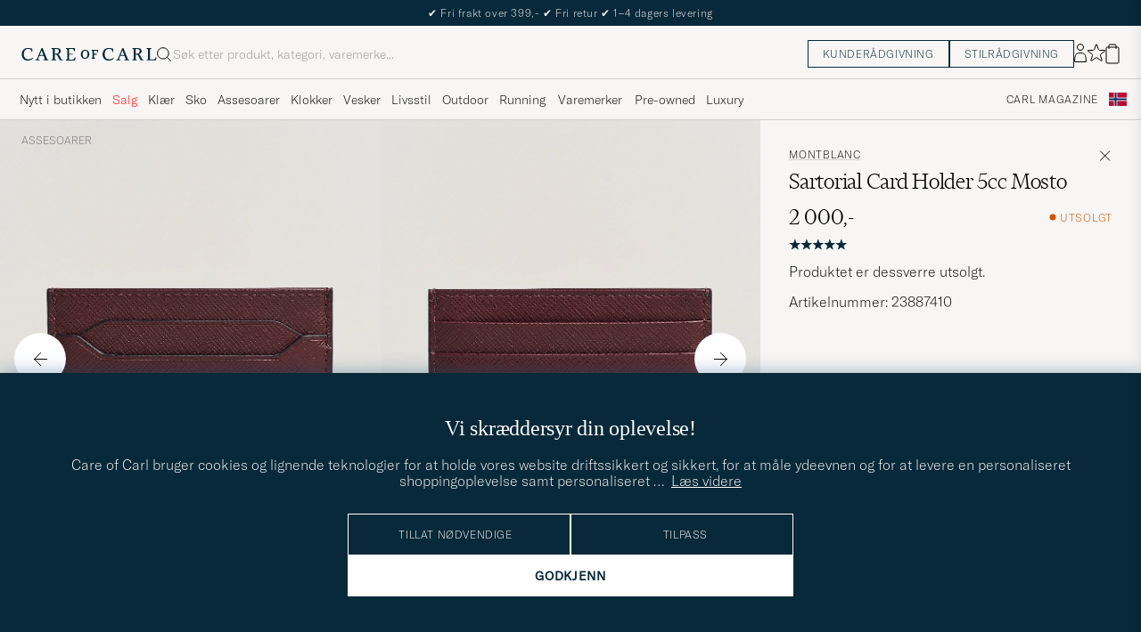

--- FILE ---
content_type: text/html; charset=UTF-8
request_url: https://www.careofcarl.no/no/montblanc-sartorial-card-holder-5cc-mosto?sw=1&lz=1
body_size: 13162
content:
<script>
(function() {
document.cookie = 'c_country=; path=/; max-age=0; SameSite=Lax';
// Set flag that user is NOT logged in
window.__USER_LOGGED_IN__ = false;
})();
</script>
<link rel="alternate" hreflang="sv-se" href="https://www.careofcarl.se/sv/montblanc-sartorial-card-holder-5cc-mosto">
<link rel="alternate" hreflang="nl-nl" href="https://www.careofcarl.nl/nl/montblanc-sartorial-card-holder-5cc-mosto">
<link rel="alternate" hreflang="fr-fr" href="https://www.careofcarl.fr/fr/montblanc-sartorial-card-holder-5cc-mosto">
<link rel="alternate" hreflang="de-at" href="https://www.careofcarl.at/de/montblanc-sartorial-card-holder-5cc-mosto">
<link rel="alternate" hreflang="de-ch" href="https://www.careofcarl.ch/de/montblanc-sartorial-card-holder-5cc-mosto">
<link rel="alternate" hreflang="es-es" href="https://www.careofcarl.es/es/montblanc-sartorial-card-holder-5cc-mosto">
<link rel="alternate" hreflang="it-it" href="https://www.careofcarl.it/it/montblanc-sartorial-card-holder-5cc-mosto">
<link rel="alternate" hreflang="en-gb" href="https://www.careofcarl.co.uk/en/montblanc-sartorial-card-holder-5cc-mosto">
<link rel="alternate" hreflang="en-sk" href="https://www.careofcarl.com/en/montblanc-sartorial-card-holder-5cc-mosto">
<link rel="alternate" hreflang="en-be" href="https://www.careofcarl.com/en/montblanc-sartorial-card-holder-5cc-mosto">
<link rel="alternate" hreflang="no-no" href="https://www.careofcarl.no/no/montblanc-sartorial-card-holder-5cc-mosto">
<link rel="alternate" hreflang="en-hr" href="https://www.careofcarl.com/en/montblanc-sartorial-card-holder-5cc-mosto">
<link rel="alternate" hreflang="en-cy" href="https://www.careofcarl.com/en/montblanc-sartorial-card-holder-5cc-mosto">
<link rel="alternate" hreflang="en-cz" href="https://www.careofcarl.com/en/montblanc-sartorial-card-holder-5cc-mosto">
<link rel="alternate" hreflang="en-ee" href="https://www.careofcarl.com/en/montblanc-sartorial-card-holder-5cc-mosto">
<link rel="alternate" hreflang="en-gr" href="https://www.careofcarl.com/en/montblanc-sartorial-card-holder-5cc-mosto">
<link rel="alternate" hreflang="en-hu" href="https://www.careofcarl.com/en/montblanc-sartorial-card-holder-5cc-mosto">
<link rel="alternate" hreflang="en-ie" href="https://www.careofcarl.com/en/montblanc-sartorial-card-holder-5cc-mosto">
<link rel="alternate" hreflang="en-li" href="https://www.careofcarl.com/en/montblanc-sartorial-card-holder-5cc-mosto">
<link rel="alternate" hreflang="en-lt" href="https://www.careofcarl.com/en/montblanc-sartorial-card-holder-5cc-mosto">
<link rel="alternate" hreflang="en-lu" href="https://www.careofcarl.com/en/montblanc-sartorial-card-holder-5cc-mosto">
<link rel="alternate" hreflang="da-dk" href="https://www.careofcarl.dk/dk/montblanc-sartorial-card-holder-5cc-mosto">
<link rel="alternate" hreflang="en-mt" href="https://www.careofcarl.com/en/montblanc-sartorial-card-holder-5cc-mosto">
<link rel="alternate" hreflang="en-pl" href="https://www.careofcarl.com/en/montblanc-sartorial-card-holder-5cc-mosto">
<link rel="alternate" hreflang="en-pt" href="https://www.careofcarl.com/en/montblanc-sartorial-card-holder-5cc-mosto">
<link rel="alternate" hreflang="en-si" href="https://www.careofcarl.com/en/montblanc-sartorial-card-holder-5cc-mosto">
<link rel="alternate" hreflang="nl-be" href="https://www.careofcarl.be/nl/montblanc-sartorial-card-holder-5cc-mosto">
<link rel="alternate" hreflang="fr-be" href="https://www.careofcarl.be/fr/montblanc-sartorial-card-holder-5cc-mosto">
<link rel="alternate" hreflang="en-au" href="https://www.careofcarl.com/en/montblanc-sartorial-card-holder-5cc-mosto">
<link rel="alternate" hreflang="en-ca" href="https://www.careofcarl.com/en/montblanc-sartorial-card-holder-5cc-mosto">
<link rel="alternate" hreflang="en-hk" href="https://www.careofcarl.com/en/montblanc-sartorial-card-holder-5cc-mosto">
<link rel="alternate" hreflang="en-jp" href="https://www.careofcarl.com/en/montblanc-sartorial-card-holder-5cc-mosto">
<link rel="alternate" hreflang="fi-fi" href="https://www.careofcarl.fi/fi/montblanc-sartorial-card-holder-5cc-mosto">
<link rel="alternate" hreflang="en-kw" href="https://www.careofcarl.com/en/montblanc-sartorial-card-holder-5cc-mosto">
<link rel="alternate" hreflang="en-my" href="https://www.careofcarl.com/en/montblanc-sartorial-card-holder-5cc-mosto">
<link rel="alternate" hreflang="en-nz" href="https://www.careofcarl.com/en/montblanc-sartorial-card-holder-5cc-mosto">
<link rel="alternate" hreflang="en-qa" href="https://www.careofcarl.com/en/montblanc-sartorial-card-holder-5cc-mosto">
<link rel="alternate" hreflang="en-sa" href="https://www.careofcarl.com/en/montblanc-sartorial-card-holder-5cc-mosto">
<link rel="alternate" hreflang="en-sg" href="https://www.careofcarl.com/en/montblanc-sartorial-card-holder-5cc-mosto">
<link rel="alternate" hreflang="en-kr" href="https://www.careofcarl.com/en/montblanc-sartorial-card-holder-5cc-mosto">
<link rel="alternate" hreflang="en-tw" href="https://www.careofcarl.com/en/montblanc-sartorial-card-holder-5cc-mosto">
<link rel="alternate" hreflang="en-ae" href="https://www.careofcarl.com/en/montblanc-sartorial-card-holder-5cc-mosto">
<link rel="alternate" hreflang="en-us" href="https://www.careofcarl.com/en/montblanc-sartorial-card-holder-5cc-mosto">
<link rel="alternate" hreflang="de-de" href="https://www.careofcarl.de/de/montblanc-sartorial-card-holder-5cc-mosto">
<link rel="alternate" hreflang="en" href="https://www.careofcarl.com/en/montblanc-sartorial-card-holder-5cc-mosto">
<link rel="alternate" hreflang="x-default" href="https://www.careofcarl.com/en/montblanc-sartorial-card-holder-5cc-mosto">
<!-- views product default -->

<!--flak $VAR1 = [
          {
            'gtins' => 'None',
            'summary' => {
                           'average_score' => '5',
                           'score_distribution' => {
                                                     '5' => 1,
                                                     '4' => 0,
                                                     '2' => 0,
                                                     '1' => 0,
                                                     '3' => 0
                                                   },
                           'total_reviews' => 1
                         },
            'product_ids' => [
                               '23887610'
                             ],
            'product_title' => 'Montblanc Sartorial Card Holder 5cc',
            'master_id' => '238875m',
            'domain' => 'www.careofcarl.no',
            'reviews' => [
                           {
                             'category_1_unified' => 'Accessoarer',
                             'score' => 5,
                             'product_id' => '23887610',
                             'customer_name' => 'Henrik G',
                             'review_text' => undef,
                             'purchase_id' => 2326850,
                             'product_title' => 'Montblanc Sartorial Card Holder 5cc',
                             'is_verified' => bless( do{\(my $o = 1)}, 'JSON::PP::Boolean' ),
                             'testimonial' => undef,
                             'domain' => 'www.careofcarl.no',
                             'created_at' => '2024-06-18T00:00:00+00:00',
                             'sentiment_score' => undef,
                             'area' => undef,
                             'review_id' => '883ba9d7cd41bb8534ac54fa1c7b2a2f',
                             'brand' => 'Montblanc',
                             'sentiment' => undef,
                             'category_3_unified' => "Korth\x{e5}llare",
                             'product_url' => 'https://www.careofcarl.no/no/montblanc-sartorial-card-holder-5cc-red',
                             'title' => undef,
                             'language_code' => 'no',
                             'category_2_unified' => "Pl\x{e5}nb\x{f6}cker"
                           }
                         ]
          }
        ];
-->

<!-- Buying_advice.tt -->
<style>
@media (max-width: 65rem) {
.reverse-mobile{
flex-direction:column-reverse;
}
}
</style>





<div class="d-flex flex-column recommondation-blocks light-grey-bt visa">
<!--standardlist-->















<div class="row beige-tint-1-bg light-grey-bb p-0 " id="pdp_similarproducts">
<div class="col-xs-12 col-md-3 pt-40 pb-32 px-32-md py-40-md d-flex flex-column">
<div class="col-xs-12 d-flex flex-column p-0">
<a href="" class="headline fs-40 mb-28-md mb-16">

Lignende <span class="lowercase"> produkter </span>

</a>

</div>

<div class="hide-xs hide show-sm">
<div class="btn btn-outline mt-16-xs">
<a href="" >
<div class="__USP d-flex middle fs-14 "
>Til <svg class="ml-8 " width="17" height="8" fill="" viewBox="0 0 17 8">
<path d="M16.3536 4.35355C16.5488 4.15829 16.5488 3.84171 16.3536 3.64645L13.1716 0.464466C12.9763 0.269204 12.6597 0.269204 12.4645 0.464466C12.2692 0.659728 12.2692 0.976311 12.4645 1.17157L15.2929 4L12.4645 6.82843C12.2692 7.02369 12.2692 7.34027 12.4645 7.53553C12.6597 7.7308 12.9763 7.7308 13.1716 7.53553L16.3536 4.35355ZM0 4.5H16V3.5H0V4.5Z" fill="black"></path>
</svg></div>

</a>
</div>
</div>

</div>
<div class="col-xs-12 col-md-9 pt-32-md px-0 light-grey-bl">







<div class="snapping--wrapper col-xs-12  trackable_rec"
data-recid="pdp_similarproducts"
data-track-list="{&quot;list_name&quot;:&quot;pdp_similarproducts&quot;,&quot;list_id&quot;:&quot;pdp_similarproducts&quot;}"
data-auto-track-list="true">

<span class="list-nav nav-large radius-100 nav-prev light-white-bg">
<svg class=" rotate-180" width="25" height="25" fill="none" viewBox="0 0 25 25">
<path d="M5.45703 12.5H19.457" stroke="black" stroke-linecap="round" stroke-linejoin="round"/>
<path d="M12.457 5.5L19.457 12.5L12.457 19.5" stroke="black" stroke-linecap="square" stroke-linejoin="round"/>
</svg>
</span>

<div class="snapping d-flex cell--normal  ">







<article
class="product-cell product d-flex Svart pinned  "
tabindex="0"
aria-label="Montblanc Meisterstück 4810 Card Holder 5cc Black, 2 695,-"
style="order:"
>
<a href="/no/montblanc-meisterstuck-4810-card-holder-5cc-black"
class="product__img js-product-primary-link d-flex light-grey-bg navigate-product"
aria-label="Herre Montblanc Meisterstück 4810 Card Holder 5cc Black Svart"
tabindex="-1"
data-track="{&quot;eventCategory&quot;:&quot;pdp&quot;,&quot;site_name&quot;:&quot;newUX&quot;,&quot;product_name&quot;:&quot;Montblanc Meisterstück 4810 Card Holder 5cc Black&quot;,&quot;product_id&quot;:&quot;25917410&quot;,&quot;placement&quot;:1,&quot;product_brand&quot;:&quot;Montblanc&quot;,&quot;product_price&quot;:2695,&quot;product_cat_3&quot;:&quot;&quot;,&quot;product_cat_2&quot;:&quot;&quot;,&quot;recommendation_id&quot;:&quot;pdp_similarproducts&quot;,&quot;track_in&quot;:&quot;br,ga&quot;,&quot;eventAction&quot;:&quot;select_item&quot;,&quot;product_color&quot;:&quot;&quot;,&quot;product_cat_1&quot;:&quot;&quot;,&quot;nonInteraction&quot;:0}">

<img alt="" class="product__img--hover" loading="lazy" src="/bilder/artiklar/zoom/25917410_2.jpg?m=1697015827" width="647" height="808" aria-hidden="true"/><img class="product_img--standard"  alt="Montblanc Meisterstück 4810 Card Holder 5cc Black – Svart" loading="lazy" src="/bilder/artiklar/25917410.jpg?m=1743693497" alt="..." width="647" height="808"    /><div class="product__badge text--uppercase">

</div>
</a>
<!-- Wishlist button positioned outside image link to prevent event conflicts -->
<button class="product__wishlist"
type="button"
data-id="25917410"
aria-label="Legg til i favoritter"
aria-pressed="false"
tabindex="-1">


<svg width="24" height="23" viewBox="0 0 24 23" fill="none" xmlns="https://www.w3.org/2000/svg">
<path d="M11.6974 1.29295C11.8623 0.785433 12.5803 0.785439 12.7452 1.29295L14.666 7.20383C14.8873 7.88471 15.5218 8.34571 16.2377 8.34573L22.4529 8.34597C22.9865 8.34599 23.2084 9.02884 22.7767 9.34252L17.7486 12.9959C17.1695 13.4167 16.9271 14.1626 17.1483 14.8435L19.0687 20.7545C19.2335 21.2621 18.6527 21.6841 18.2209 21.3704L13.1926 17.7175C12.6134 17.2967 11.8291 17.2967 11.2499 17.7175L6.22163 21.3704C5.78989 21.6841 5.20903 21.2621 5.37391 20.7545L7.29427 14.8435C7.51548 14.1626 7.27312 13.4167 6.69394 12.9959L1.66592 9.34252C1.23421 9.02884 1.45608 8.34599 1.98972 8.34597L8.20486 8.34573C8.92079 8.34571 9.5553 7.88471 9.77656 7.20383L11.6974 1.29295Z" stroke="black" stroke-width="1.10178"/>
</svg>
</button>
<div class="product__container product__container d-flex flex-column">
<a class="product__brand navigate " tabindex="-1"id="product-brand-25917410" href="/no/montblanc" >
Montblanc</a><a href="/no/montblanc-meisterstuck-4810-card-holder-5cc-black" class="product__name __name navigate-product" id="product-title-25917410" tabindex="-1">Meisterstück 4810 Card Holder 5cc Black</a>
<div class="d-flex between middle c-gap-8 text--uppercase" id="product-sizes-25917410">
<!-- other_colors_cell -->





</div>
<div class="d-flex between w-100 ">
<div class="product__price pt-8">

<span  class="product__price--regular ">2 695,-</span>
</div>
</div>
</div>
</article>








<article
class="product-cell product d-flex Blå pinned  "
tabindex="0"
aria-label="Smythson Mara Flat Cardholder Nile Blue, 1 999,-"
style="order:"
>
<a href="/no/smythson-mara-flat-cardholder-nile-blue"
class="product__img js-product-primary-link d-flex light-grey-bg navigate-product"
aria-label="Herre Smythson Mara Flat Cardholder Nile Blue Blå"
tabindex="-1"
data-track="{&quot;product_cat_2&quot;:&quot;&quot;,&quot;product_cat_3&quot;:&quot;&quot;,&quot;product_cat_1&quot;:&quot;&quot;,&quot;nonInteraction&quot;:0,&quot;product_color&quot;:&quot;&quot;,&quot;eventAction&quot;:&quot;select_item&quot;,&quot;recommendation_id&quot;:&quot;pdp_similarproducts&quot;,&quot;track_in&quot;:&quot;br,ga&quot;,&quot;product_id&quot;:&quot;26073210&quot;,&quot;product_name&quot;:&quot;Smythson Mara Flat Cardholder Nile Blue&quot;,&quot;site_name&quot;:&quot;newUX&quot;,&quot;eventCategory&quot;:&quot;pdp&quot;,&quot;product_brand&quot;:&quot;Smythson&quot;,&quot;product_price&quot;:1999,&quot;placement&quot;:2}">

<img alt="" class="product__img--hover" loading="lazy" src="/bilder/artiklar/zoom/26073210_2.jpg?m=1701864476" width="647" height="808" aria-hidden="true"/><img class="product_img--standard"  alt="Smythson Mara Flat Cardholder Nile Blue – Blå" loading="lazy" src="/bilder/artiklar/26073210.jpg?m=1743693563" alt="..." width="647" height="808"    /><div class="product__badge text--uppercase">

</div>
</a>
<!-- Wishlist button positioned outside image link to prevent event conflicts -->
<button class="product__wishlist"
type="button"
data-id="26073210"
aria-label="Legg til i favoritter"
aria-pressed="false"
tabindex="-1">


<svg width="24" height="23" viewBox="0 0 24 23" fill="none" xmlns="https://www.w3.org/2000/svg">
<path d="M11.6974 1.29295C11.8623 0.785433 12.5803 0.785439 12.7452 1.29295L14.666 7.20383C14.8873 7.88471 15.5218 8.34571 16.2377 8.34573L22.4529 8.34597C22.9865 8.34599 23.2084 9.02884 22.7767 9.34252L17.7486 12.9959C17.1695 13.4167 16.9271 14.1626 17.1483 14.8435L19.0687 20.7545C19.2335 21.2621 18.6527 21.6841 18.2209 21.3704L13.1926 17.7175C12.6134 17.2967 11.8291 17.2967 11.2499 17.7175L6.22163 21.3704C5.78989 21.6841 5.20903 21.2621 5.37391 20.7545L7.29427 14.8435C7.51548 14.1626 7.27312 13.4167 6.69394 12.9959L1.66592 9.34252C1.23421 9.02884 1.45608 8.34599 1.98972 8.34597L8.20486 8.34573C8.92079 8.34571 9.5553 7.88471 9.77656 7.20383L11.6974 1.29295Z" stroke="black" stroke-width="1.10178"/>
</svg>
</button>
<div class="product__container product__container d-flex flex-column">
<a class="product__brand navigate " tabindex="-1"id="product-brand-26073210" href="/no/smythson" >
Smythson</a><a href="/no/smythson-mara-flat-cardholder-nile-blue" class="product__name __name navigate-product" id="product-title-26073210" tabindex="-1">Mara Flat Cardholder Nile Blue</a>
<div class="d-flex between middle c-gap-8 text--uppercase" id="product-sizes-26073210">
<!-- other_colors_cell -->





</div>
<div class="d-flex between w-100 ">
<div class="product__price pt-8">

<span  class="product__price--regular ">1 999,-</span>
</div>
</div>
</div>
</article>








<article
class="product-cell product d-flex Svart pinned  "
tabindex="0"
aria-label="AMI AMITonal Heart Logo Card HolderBlack, Ordinær pris 1 849,-, Nedsatt pris 1 479,-"
style="order:"
>
<a href="/no/amitonal-heart-logo-card-holderblack"
class="product__img js-product-primary-link d-flex light-grey-bg navigate-product"
aria-label="Herre AMI AMITonal Heart Logo Card HolderBlack Svart"
tabindex="-1"
data-track="{&quot;placement&quot;:3,&quot;product_brand&quot;:&quot;AMI&quot;,&quot;product_price&quot;:1479,&quot;product_name&quot;:&quot;AMITonal Heart Logo Card HolderBlack&quot;,&quot;site_name&quot;:&quot;newUX&quot;,&quot;eventCategory&quot;:&quot;pdp&quot;,&quot;product_id&quot;:&quot;29937610&quot;,&quot;recommendation_id&quot;:&quot;pdp_similarproducts&quot;,&quot;track_in&quot;:&quot;br,ga&quot;,&quot;eventAction&quot;:&quot;select_item&quot;,&quot;product_color&quot;:&quot;&quot;,&quot;product_cat_1&quot;:&quot;&quot;,&quot;nonInteraction&quot;:0,&quot;product_cat_3&quot;:&quot;&quot;,&quot;product_cat_2&quot;:&quot;&quot;}">

<img alt="" class="product__img--hover" loading="lazy" src="/bilder/artiklar/zoom/29937610_2.jpg?m=1753789955" width="647" height="808" aria-hidden="true"/><img class="product_img--standard"  alt="AMI AMITonal Heart Logo Card HolderBlack – Svart" loading="lazy" src="/bilder/artiklar/29937610.jpg?m=1753788983" alt="..." width="647" height="808"    /><div class="product__badge text--uppercase">


<span class="product__badge--sale  light-red-bg">20%</span>


</div>
</a>
<!-- Wishlist button positioned outside image link to prevent event conflicts -->
<button class="product__wishlist"
type="button"
data-id="29937610"
aria-label="Legg til i favoritter"
aria-pressed="false"
tabindex="-1">


<svg width="24" height="23" viewBox="0 0 24 23" fill="none" xmlns="https://www.w3.org/2000/svg">
<path d="M11.6974 1.29295C11.8623 0.785433 12.5803 0.785439 12.7452 1.29295L14.666 7.20383C14.8873 7.88471 15.5218 8.34571 16.2377 8.34573L22.4529 8.34597C22.9865 8.34599 23.2084 9.02884 22.7767 9.34252L17.7486 12.9959C17.1695 13.4167 16.9271 14.1626 17.1483 14.8435L19.0687 20.7545C19.2335 21.2621 18.6527 21.6841 18.2209 21.3704L13.1926 17.7175C12.6134 17.2967 11.8291 17.2967 11.2499 17.7175L6.22163 21.3704C5.78989 21.6841 5.20903 21.2621 5.37391 20.7545L7.29427 14.8435C7.51548 14.1626 7.27312 13.4167 6.69394 12.9959L1.66592 9.34252C1.23421 9.02884 1.45608 8.34599 1.98972 8.34597L8.20486 8.34573C8.92079 8.34571 9.5553 7.88471 9.77656 7.20383L11.6974 1.29295Z" stroke="black" stroke-width="1.10178"/>
</svg>
</button>
<div class="product__container product__container d-flex flex-column">
<a class="product__brand navigate " tabindex="-1"id="product-brand-29937610" href="/no/ami" >
AMI</a><a href="/no/amitonal-heart-logo-card-holderblack" class="product__name __name navigate-product" id="product-title-29937610" tabindex="-1">AMITonal Heart Logo Card HolderBlack</a>
<div class="d-flex between middle c-gap-8 text--uppercase" id="product-sizes-29937610">
<!-- other_colors_cell -->





</div>
<div class="d-flex between w-100 ">
<div class="product__price pt-8">

<span class="sr-only">Ordinær pris</span>
<del class="product__price--regular--sale ">1 849,-</del>
<span class="sr-only">Nedsatt pris</span>
<span class="product__price--campaign light-red-text ">1 479,-</span>
</div>
</div>
</div>
</article>








<article
class="product-cell product d-flex Blå pinned  "
tabindex="0"
aria-label="Smythson Mara Flat Cardholder Navy, 1 999,-"
style="order:"
>
<a href="/no/smythson-mara-flat-cardholder-navy"
class="product__img js-product-primary-link d-flex light-grey-bg navigate-product"
aria-label="Herre Smythson Mara Flat Cardholder Navy Blå"
tabindex="-1"
data-track="{&quot;nonInteraction&quot;:0,&quot;product_cat_1&quot;:&quot;&quot;,&quot;track_in&quot;:&quot;br,ga&quot;,&quot;recommendation_id&quot;:&quot;pdp_similarproducts&quot;,&quot;eventAction&quot;:&quot;select_item&quot;,&quot;product_color&quot;:&quot;&quot;,&quot;product_cat_2&quot;:&quot;&quot;,&quot;product_cat_3&quot;:&quot;&quot;,&quot;product_price&quot;:1999,&quot;product_brand&quot;:&quot;Smythson&quot;,&quot;placement&quot;:4,&quot;site_name&quot;:&quot;newUX&quot;,&quot;eventCategory&quot;:&quot;pdp&quot;,&quot;product_name&quot;:&quot;Smythson Mara Flat Cardholder Navy&quot;,&quot;product_id&quot;:&quot;23200510&quot;}">

<img alt="" class="product__img--hover" loading="lazy" src="/bilder/artiklar/zoom/23200510_2.jpg?m=1657025010" width="647" height="808" aria-hidden="true"/><img class="product_img--standard"  alt="Smythson Mara Flat Cardholder Navy – Blå" loading="lazy" src="/bilder/artiklar/23200510.jpg?m=1743692492" alt="..." width="647" height="808"    /><div class="product__badge text--uppercase">

</div>
</a>
<!-- Wishlist button positioned outside image link to prevent event conflicts -->
<button class="product__wishlist"
type="button"
data-id="23200510"
aria-label="Legg til i favoritter"
aria-pressed="false"
tabindex="-1">


<svg width="24" height="23" viewBox="0 0 24 23" fill="none" xmlns="https://www.w3.org/2000/svg">
<path d="M11.6974 1.29295C11.8623 0.785433 12.5803 0.785439 12.7452 1.29295L14.666 7.20383C14.8873 7.88471 15.5218 8.34571 16.2377 8.34573L22.4529 8.34597C22.9865 8.34599 23.2084 9.02884 22.7767 9.34252L17.7486 12.9959C17.1695 13.4167 16.9271 14.1626 17.1483 14.8435L19.0687 20.7545C19.2335 21.2621 18.6527 21.6841 18.2209 21.3704L13.1926 17.7175C12.6134 17.2967 11.8291 17.2967 11.2499 17.7175L6.22163 21.3704C5.78989 21.6841 5.20903 21.2621 5.37391 20.7545L7.29427 14.8435C7.51548 14.1626 7.27312 13.4167 6.69394 12.9959L1.66592 9.34252C1.23421 9.02884 1.45608 8.34599 1.98972 8.34597L8.20486 8.34573C8.92079 8.34571 9.5553 7.88471 9.77656 7.20383L11.6974 1.29295Z" stroke="black" stroke-width="1.10178"/>
</svg>
</button>
<div class="product__container product__container d-flex flex-column">
<a class="product__brand navigate " tabindex="-1"id="product-brand-23200510" href="/no/smythson" >
Smythson</a><a href="/no/smythson-mara-flat-cardholder-navy" class="product__name __name navigate-product" id="product-title-23200510" tabindex="-1">Mara Flat Cardholder Navy</a>
<div class="d-flex between middle c-gap-8 text--uppercase" id="product-sizes-23200510">
<!-- other_colors_cell -->





</div>
<div class="d-flex between w-100 ">
<div class="product__price pt-8">

<span  class="product__price--regular ">1 999,-</span>
</div>
</div>
</div>
</article>








<article
class="product-cell product d-flex Brun pinned  "
tabindex="0"
aria-label="AMI Tonal Heart Logo Card Holder Bronze, Ordinær pris 1 999,-, Nedsatt pris 1 399,-"
style="order:"
>
<a href="/no/ami-tonal-heart-logo-card-holder-bronze"
class="product__img js-product-primary-link d-flex light-grey-bg navigate-product"
aria-label="Herre AMI Tonal Heart Logo Card Holder Bronze Brun"
tabindex="-1"
data-track="{&quot;product_cat_3&quot;:&quot;&quot;,&quot;product_cat_2&quot;:&quot;&quot;,&quot;eventAction&quot;:&quot;select_item&quot;,&quot;product_color&quot;:&quot;&quot;,&quot;track_in&quot;:&quot;br,ga&quot;,&quot;recommendation_id&quot;:&quot;pdp_similarproducts&quot;,&quot;nonInteraction&quot;:0,&quot;product_cat_1&quot;:&quot;&quot;,&quot;product_id&quot;:&quot;29937710&quot;,&quot;site_name&quot;:&quot;newUX&quot;,&quot;product_name&quot;:&quot;AMI Tonal Heart Logo Card Holder Bronze&quot;,&quot;eventCategory&quot;:&quot;pdp&quot;,&quot;placement&quot;:5,&quot;product_price&quot;:1399,&quot;product_brand&quot;:&quot;AMI&quot;}">

<img alt="" class="product__img--hover" loading="lazy" src="/bilder/artiklar/zoom/29937710_2.jpg?m=1753451547" width="647" height="808" aria-hidden="true"/><img class="product_img--standard"  alt="AMI Tonal Heart Logo Card Holder Bronze – Brun" loading="lazy" src="/bilder/artiklar/29937710.jpg?m=1753451454" alt="..." width="647" height="808"    /><div class="product__badge text--uppercase">


<span class="product__badge--sale  light-red-bg">30%</span>


</div>
</a>
<!-- Wishlist button positioned outside image link to prevent event conflicts -->
<button class="product__wishlist"
type="button"
data-id="29937710"
aria-label="Legg til i favoritter"
aria-pressed="false"
tabindex="-1">


<svg width="24" height="23" viewBox="0 0 24 23" fill="none" xmlns="https://www.w3.org/2000/svg">
<path d="M11.6974 1.29295C11.8623 0.785433 12.5803 0.785439 12.7452 1.29295L14.666 7.20383C14.8873 7.88471 15.5218 8.34571 16.2377 8.34573L22.4529 8.34597C22.9865 8.34599 23.2084 9.02884 22.7767 9.34252L17.7486 12.9959C17.1695 13.4167 16.9271 14.1626 17.1483 14.8435L19.0687 20.7545C19.2335 21.2621 18.6527 21.6841 18.2209 21.3704L13.1926 17.7175C12.6134 17.2967 11.8291 17.2967 11.2499 17.7175L6.22163 21.3704C5.78989 21.6841 5.20903 21.2621 5.37391 20.7545L7.29427 14.8435C7.51548 14.1626 7.27312 13.4167 6.69394 12.9959L1.66592 9.34252C1.23421 9.02884 1.45608 8.34599 1.98972 8.34597L8.20486 8.34573C8.92079 8.34571 9.5553 7.88471 9.77656 7.20383L11.6974 1.29295Z" stroke="black" stroke-width="1.10178"/>
</svg>
</button>
<div class="product__container product__container d-flex flex-column">
<a class="product__brand navigate " tabindex="-1"id="product-brand-29937710" href="/no/ami" >
AMI</a><a href="/no/ami-tonal-heart-logo-card-holder-bronze" class="product__name __name navigate-product" id="product-title-29937710" tabindex="-1">Tonal Heart Logo Card Holder Bronze</a>
<div class="d-flex between middle c-gap-8 text--uppercase" id="product-sizes-29937710">
<!-- other_colors_cell -->





</div>
<div class="d-flex between w-100 ">
<div class="product__price pt-8">

<span class="sr-only">Ordinær pris</span>
<del class="product__price--regular--sale ">1 999,-</del>
<span class="sr-only">Nedsatt pris</span>
<span class="product__price--campaign light-red-text ">1 399,-</span>
</div>
</div>
</div>
</article>








<article
class="product-cell product d-flex Grå pinned  "
tabindex="0"
aria-label="Thom Browne Double Sided Card Holder Light Grey, Ordinær pris 2 999,-, Nedsatt pris 1 500,-"
style="order:"
>
<a href="/no/thom-browne-double-sided-card-holder-light-grey"
class="product__img js-product-primary-link d-flex light-grey-bg navigate-product"
aria-label="Herre Thom Browne Double Sided Card Holder Light Grey Grå"
tabindex="-1"
data-track="{&quot;placement&quot;:6,&quot;product_brand&quot;:&quot;Thom Browne&quot;,&quot;product_price&quot;:1500,&quot;eventCategory&quot;:&quot;pdp&quot;,&quot;site_name&quot;:&quot;newUX&quot;,&quot;product_name&quot;:&quot;Thom Browne Double Sided Card Holder Light Grey&quot;,&quot;product_id&quot;:&quot;29127610&quot;,&quot;recommendation_id&quot;:&quot;pdp_similarproducts&quot;,&quot;track_in&quot;:&quot;br,ga&quot;,&quot;product_color&quot;:&quot;&quot;,&quot;eventAction&quot;:&quot;select_item&quot;,&quot;product_cat_1&quot;:&quot;&quot;,&quot;nonInteraction&quot;:0,&quot;product_cat_3&quot;:&quot;&quot;,&quot;product_cat_2&quot;:&quot;&quot;}">

<img alt="" class="product__img--hover" loading="lazy" src="/bilder/artiklar/zoom/29127610_2.jpg?m=1749038380" width="647" height="808" aria-hidden="true"/><img class="product_img--standard"  alt="Thom Browne Double Sided Card Holder Light Grey – Grå" loading="lazy" src="/bilder/artiklar/29127610.jpg?m=1749038349" alt="..." width="647" height="808"    /><div class="product__badge text--uppercase">


<span class="product__badge--sale  light-red-bg">50%</span>


</div>
</a>
<!-- Wishlist button positioned outside image link to prevent event conflicts -->
<button class="product__wishlist"
type="button"
data-id="29127610"
aria-label="Legg til i favoritter"
aria-pressed="false"
tabindex="-1">


<svg width="24" height="23" viewBox="0 0 24 23" fill="none" xmlns="https://www.w3.org/2000/svg">
<path d="M11.6974 1.29295C11.8623 0.785433 12.5803 0.785439 12.7452 1.29295L14.666 7.20383C14.8873 7.88471 15.5218 8.34571 16.2377 8.34573L22.4529 8.34597C22.9865 8.34599 23.2084 9.02884 22.7767 9.34252L17.7486 12.9959C17.1695 13.4167 16.9271 14.1626 17.1483 14.8435L19.0687 20.7545C19.2335 21.2621 18.6527 21.6841 18.2209 21.3704L13.1926 17.7175C12.6134 17.2967 11.8291 17.2967 11.2499 17.7175L6.22163 21.3704C5.78989 21.6841 5.20903 21.2621 5.37391 20.7545L7.29427 14.8435C7.51548 14.1626 7.27312 13.4167 6.69394 12.9959L1.66592 9.34252C1.23421 9.02884 1.45608 8.34599 1.98972 8.34597L8.20486 8.34573C8.92079 8.34571 9.5553 7.88471 9.77656 7.20383L11.6974 1.29295Z" stroke="black" stroke-width="1.10178"/>
</svg>
</button>
<div class="product__container product__container d-flex flex-column">
<a class="product__brand navigate " tabindex="-1"id="product-brand-29127610" href="/no/thom-browne" >
Thom Browne</a><a href="/no/thom-browne-double-sided-card-holder-light-grey" class="product__name __name navigate-product" id="product-title-29127610" tabindex="-1">Double Sided Card Holder Light Grey</a>
<div class="d-flex between middle c-gap-8 text--uppercase" id="product-sizes-29127610">
<!-- other_colors_cell -->





</div>
<div class="d-flex between w-100 ">
<div class="product__price pt-8">

<span class="sr-only">Ordinær pris</span>
<del class="product__price--regular--sale ">2 999,-</del>
<span class="sr-only">Nedsatt pris</span>
<span class="product__price--campaign light-red-text ">1 500,-</span>
</div>
</div>
</div>
</article>








<article
class="product-cell product d-flex Blå pinned  "
tabindex="0"
aria-label="Smythson Panama 773 Cardholder Nile Blue, 2 299,-"
style="order:"
>
<a href="/no/smythson-panama-773-cardholder-nile-blue"
class="product__img js-product-primary-link d-flex light-grey-bg navigate-product"
aria-label="Herre Smythson Panama 773 Cardholder Nile Blue Blå"
tabindex="-1"
data-track="{&quot;product_cat_3&quot;:&quot;&quot;,&quot;product_cat_2&quot;:&quot;&quot;,&quot;product_color&quot;:&quot;&quot;,&quot;eventAction&quot;:&quot;select_item&quot;,&quot;recommendation_id&quot;:&quot;pdp_similarproducts&quot;,&quot;track_in&quot;:&quot;br,ga&quot;,&quot;product_cat_1&quot;:&quot;&quot;,&quot;nonInteraction&quot;:0,&quot;product_id&quot;:&quot;28343510&quot;,&quot;eventCategory&quot;:&quot;pdp&quot;,&quot;site_name&quot;:&quot;newUX&quot;,&quot;product_name&quot;:&quot;Smythson Panama 773 Cardholder Nile Blue&quot;,&quot;placement&quot;:7,&quot;product_brand&quot;:&quot;Smythson&quot;,&quot;product_price&quot;:2299}">

<img alt="" class="product__img--hover" loading="lazy" src="/bilder/artiklar/zoom/28343510_2.jpg?m=1734360747" width="647" height="808" aria-hidden="true"/><img class="product_img--standard"  alt="Smythson Panama 773 Cardholder Nile Blue – Blå" loading="lazy" src="/bilder/artiklar/28343510.jpg?m=1743694428" alt="..." width="647" height="808"    /><div class="product__badge text--uppercase">

</div>
</a>
<!-- Wishlist button positioned outside image link to prevent event conflicts -->
<button class="product__wishlist"
type="button"
data-id="28343510"
aria-label="Legg til i favoritter"
aria-pressed="false"
tabindex="-1">


<svg width="24" height="23" viewBox="0 0 24 23" fill="none" xmlns="https://www.w3.org/2000/svg">
<path d="M11.6974 1.29295C11.8623 0.785433 12.5803 0.785439 12.7452 1.29295L14.666 7.20383C14.8873 7.88471 15.5218 8.34571 16.2377 8.34573L22.4529 8.34597C22.9865 8.34599 23.2084 9.02884 22.7767 9.34252L17.7486 12.9959C17.1695 13.4167 16.9271 14.1626 17.1483 14.8435L19.0687 20.7545C19.2335 21.2621 18.6527 21.6841 18.2209 21.3704L13.1926 17.7175C12.6134 17.2967 11.8291 17.2967 11.2499 17.7175L6.22163 21.3704C5.78989 21.6841 5.20903 21.2621 5.37391 20.7545L7.29427 14.8435C7.51548 14.1626 7.27312 13.4167 6.69394 12.9959L1.66592 9.34252C1.23421 9.02884 1.45608 8.34599 1.98972 8.34597L8.20486 8.34573C8.92079 8.34571 9.5553 7.88471 9.77656 7.20383L11.6974 1.29295Z" stroke="black" stroke-width="1.10178"/>
</svg>
</button>
<div class="product__container product__container d-flex flex-column">
<a class="product__brand navigate " tabindex="-1"id="product-brand-28343510" href="/no/smythson" >
Smythson</a><a href="/no/smythson-panama-773-cardholder-nile-blue" class="product__name __name navigate-product" id="product-title-28343510" tabindex="-1">Panama 773 Cardholder Nile Blue</a>
<div class="d-flex between middle c-gap-8 text--uppercase" id="product-sizes-28343510">
<!-- other_colors_cell -->





</div>
<div class="d-flex between w-100 ">
<div class="product__price pt-8">

<span  class="product__price--regular ">2 299,-</span>
</div>
</div>
</div>
</article>








<article
class="product-cell product d-flex Svart pinned  "
tabindex="0"
aria-label="Stone Island Nylon Metal Zip Wallet Black, Ordinær pris 1 799,-, Nedsatt pris 1 259,-"
style="order:"
>
<a href="/no/stone-island-nylon-metal-zip-wallet-black"
class="product__img js-product-primary-link d-flex light-grey-bg navigate-product"
aria-label="Herre Stone Island Nylon Metal Zip Wallet Black Svart"
tabindex="-1"
data-track="{&quot;placement&quot;:8,&quot;product_price&quot;:1259,&quot;product_brand&quot;:&quot;Stone Island&quot;,&quot;site_name&quot;:&quot;newUX&quot;,&quot;eventCategory&quot;:&quot;pdp&quot;,&quot;product_name&quot;:&quot;Stone Island Nylon Metal Zip Wallet Black&quot;,&quot;product_id&quot;:&quot;29966210&quot;,&quot;track_in&quot;:&quot;br,ga&quot;,&quot;recommendation_id&quot;:&quot;pdp_similarproducts&quot;,&quot;eventAction&quot;:&quot;select_item&quot;,&quot;product_color&quot;:&quot;&quot;,&quot;nonInteraction&quot;:0,&quot;product_cat_1&quot;:&quot;&quot;,&quot;product_cat_3&quot;:&quot;&quot;,&quot;product_cat_2&quot;:&quot;&quot;}">

<img alt="" class="product__img--hover" loading="lazy" src="/bilder/artiklar/zoom/29966210_2.jpg?m=1750765712" width="647" height="808" aria-hidden="true"/><img class="product_img--standard"  alt="Stone Island Nylon Metal Zip Wallet Black – Svart" loading="lazy" src="/bilder/artiklar/29966210.jpg?m=1750765701" alt="..." width="647" height="808"    /><div class="product__badge text--uppercase">


<span class="product__badge--sale  light-red-bg">30%</span>


</div>
</a>
<!-- Wishlist button positioned outside image link to prevent event conflicts -->
<button class="product__wishlist"
type="button"
data-id="29966210"
aria-label="Legg til i favoritter"
aria-pressed="false"
tabindex="-1">


<svg width="24" height="23" viewBox="0 0 24 23" fill="none" xmlns="https://www.w3.org/2000/svg">
<path d="M11.6974 1.29295C11.8623 0.785433 12.5803 0.785439 12.7452 1.29295L14.666 7.20383C14.8873 7.88471 15.5218 8.34571 16.2377 8.34573L22.4529 8.34597C22.9865 8.34599 23.2084 9.02884 22.7767 9.34252L17.7486 12.9959C17.1695 13.4167 16.9271 14.1626 17.1483 14.8435L19.0687 20.7545C19.2335 21.2621 18.6527 21.6841 18.2209 21.3704L13.1926 17.7175C12.6134 17.2967 11.8291 17.2967 11.2499 17.7175L6.22163 21.3704C5.78989 21.6841 5.20903 21.2621 5.37391 20.7545L7.29427 14.8435C7.51548 14.1626 7.27312 13.4167 6.69394 12.9959L1.66592 9.34252C1.23421 9.02884 1.45608 8.34599 1.98972 8.34597L8.20486 8.34573C8.92079 8.34571 9.5553 7.88471 9.77656 7.20383L11.6974 1.29295Z" stroke="black" stroke-width="1.10178"/>
</svg>
</button>
<div class="product__container product__container d-flex flex-column">
<a class="product__brand navigate " tabindex="-1"id="product-brand-29966210" href="/no/stone-island" >
Stone Island</a><a href="/no/stone-island-nylon-metal-zip-wallet-black" class="product__name __name navigate-product" id="product-title-29966210" tabindex="-1">Nylon Metal Zip Wallet Black</a>
<div class="d-flex between middle c-gap-8 text--uppercase" id="product-sizes-29966210">
<!-- other_colors_cell -->





</div>
<div class="d-flex between w-100 ">
<div class="product__price pt-8">

<span class="sr-only">Ordinær pris</span>
<del class="product__price--regular--sale ">1 799,-</del>
<span class="sr-only">Nedsatt pris</span>
<span class="product__price--campaign light-red-text ">1 259,-</span>
</div>
</div>
</div>
</article>








<article
class="product-cell product d-flex Blå pinned  "
tabindex="0"
aria-label="Montblanc Sartorial Card Holder 5cc Ink Blue, 2 450,-"
style="order:"
>
<a href="/no/montblanc-sartorial-card-holder-5cc-ink-blue"
class="product__img js-product-primary-link d-flex light-grey-bg navigate-product"
aria-label="Herre Montblanc Sartorial Card Holder 5cc Ink Blue Blå"
tabindex="-1"
data-track="{&quot;product_cat_2&quot;:&quot;&quot;,&quot;product_cat_3&quot;:&quot;&quot;,&quot;product_cat_1&quot;:&quot;&quot;,&quot;nonInteraction&quot;:0,&quot;eventAction&quot;:&quot;select_item&quot;,&quot;product_color&quot;:&quot;&quot;,&quot;recommendation_id&quot;:&quot;pdp_similarproducts&quot;,&quot;track_in&quot;:&quot;br,ga&quot;,&quot;product_id&quot;:&quot;25881210&quot;,&quot;product_name&quot;:&quot;Montblanc Sartorial Card Holder 5cc Ink Blue&quot;,&quot;site_name&quot;:&quot;newUX&quot;,&quot;eventCategory&quot;:&quot;pdp&quot;,&quot;product_brand&quot;:&quot;Montblanc&quot;,&quot;product_price&quot;:2450,&quot;placement&quot;:9}">

<img alt="" class="product__img--hover" loading="lazy" src="/bilder/artiklar/zoom/25881210_2.jpg?m=1694780507" width="647" height="808" aria-hidden="true"/><img class="product_img--standard"  alt="Montblanc Sartorial Card Holder 5cc Ink Blue – Blå" loading="lazy" src="/bilder/artiklar/25881210.jpg?m=1743693483" alt="..." width="647" height="808"    /><div class="product__badge text--uppercase">

</div>
</a>
<!-- Wishlist button positioned outside image link to prevent event conflicts -->
<button class="product__wishlist"
type="button"
data-id="25881210"
aria-label="Legg til i favoritter"
aria-pressed="false"
tabindex="-1">


<svg width="24" height="23" viewBox="0 0 24 23" fill="none" xmlns="https://www.w3.org/2000/svg">
<path d="M11.6974 1.29295C11.8623 0.785433 12.5803 0.785439 12.7452 1.29295L14.666 7.20383C14.8873 7.88471 15.5218 8.34571 16.2377 8.34573L22.4529 8.34597C22.9865 8.34599 23.2084 9.02884 22.7767 9.34252L17.7486 12.9959C17.1695 13.4167 16.9271 14.1626 17.1483 14.8435L19.0687 20.7545C19.2335 21.2621 18.6527 21.6841 18.2209 21.3704L13.1926 17.7175C12.6134 17.2967 11.8291 17.2967 11.2499 17.7175L6.22163 21.3704C5.78989 21.6841 5.20903 21.2621 5.37391 20.7545L7.29427 14.8435C7.51548 14.1626 7.27312 13.4167 6.69394 12.9959L1.66592 9.34252C1.23421 9.02884 1.45608 8.34599 1.98972 8.34597L8.20486 8.34573C8.92079 8.34571 9.5553 7.88471 9.77656 7.20383L11.6974 1.29295Z" stroke="black" stroke-width="1.10178"/>
</svg>
</button>
<div class="product__container product__container d-flex flex-column">
<a class="product__brand navigate " tabindex="-1"id="product-brand-25881210" href="/no/montblanc" >
Montblanc</a><a href="/no/montblanc-sartorial-card-holder-5cc-ink-blue" class="product__name __name navigate-product" id="product-title-25881210" tabindex="-1">Sartorial Card Holder 5cc Ink Blue</a>
<div class="d-flex between middle c-gap-8 text--uppercase" id="product-sizes-25881210">
<!-- other_colors_cell -->





</div>
<div class="d-flex between w-100 ">
<div class="product__price pt-8">

<span  class="product__price--regular ">2 450,-</span>
</div>
</div>
</div>
</article>








<article
class="product-cell product d-flex Blå pinned  "
tabindex="0"
aria-label="Montblanc Sartorial card holder 5cc Dusty Blue, 2 450,-"
style="order:"
>
<a href="/no/montblanc-sartorial-card-holder-5cc-dusty-blue"
class="product__img js-product-primary-link d-flex light-grey-bg navigate-product"
aria-label="Herre Montblanc Sartorial card holder 5cc Dusty Blue Blå"
tabindex="-1"
data-track="{&quot;product_color&quot;:&quot;&quot;,&quot;eventAction&quot;:&quot;select_item&quot;,&quot;track_in&quot;:&quot;br,ga&quot;,&quot;recommendation_id&quot;:&quot;pdp_similarproducts&quot;,&quot;nonInteraction&quot;:0,&quot;product_cat_1&quot;:&quot;&quot;,&quot;product_cat_3&quot;:&quot;&quot;,&quot;product_cat_2&quot;:&quot;&quot;,&quot;placement&quot;:10,&quot;product_price&quot;:2450,&quot;product_brand&quot;:&quot;Montblanc&quot;,&quot;product_id&quot;:&quot;26844910&quot;,&quot;site_name&quot;:&quot;newUX&quot;,&quot;product_name&quot;:&quot;Montblanc Sartorial card holder 5cc Dusty Blue&quot;,&quot;eventCategory&quot;:&quot;pdp&quot;}">

<img alt="" class="product__img--hover" loading="lazy" src="/bilder/artiklar/zoom/26844910_2.jpg?m=1725017936" width="647" height="808" aria-hidden="true"/><img class="product_img--standard"  alt="Montblanc Sartorial card holder 5cc Dusty Blue – Blå" loading="lazy" src="/bilder/artiklar/26844910.jpg?m=1743693865" alt="..." width="647" height="808"    /><div class="product__badge text--uppercase">

</div>
</a>
<!-- Wishlist button positioned outside image link to prevent event conflicts -->
<button class="product__wishlist"
type="button"
data-id="26844910"
aria-label="Legg til i favoritter"
aria-pressed="false"
tabindex="-1">


<svg width="24" height="23" viewBox="0 0 24 23" fill="none" xmlns="https://www.w3.org/2000/svg">
<path d="M11.6974 1.29295C11.8623 0.785433 12.5803 0.785439 12.7452 1.29295L14.666 7.20383C14.8873 7.88471 15.5218 8.34571 16.2377 8.34573L22.4529 8.34597C22.9865 8.34599 23.2084 9.02884 22.7767 9.34252L17.7486 12.9959C17.1695 13.4167 16.9271 14.1626 17.1483 14.8435L19.0687 20.7545C19.2335 21.2621 18.6527 21.6841 18.2209 21.3704L13.1926 17.7175C12.6134 17.2967 11.8291 17.2967 11.2499 17.7175L6.22163 21.3704C5.78989 21.6841 5.20903 21.2621 5.37391 20.7545L7.29427 14.8435C7.51548 14.1626 7.27312 13.4167 6.69394 12.9959L1.66592 9.34252C1.23421 9.02884 1.45608 8.34599 1.98972 8.34597L8.20486 8.34573C8.92079 8.34571 9.5553 7.88471 9.77656 7.20383L11.6974 1.29295Z" stroke="black" stroke-width="1.10178"/>
</svg>
</button>
<div class="product__container product__container d-flex flex-column">
<a class="product__brand navigate " tabindex="-1"id="product-brand-26844910" href="/no/montblanc" >
Montblanc</a><a href="/no/montblanc-sartorial-card-holder-5cc-dusty-blue" class="product__name __name navigate-product" id="product-title-26844910" tabindex="-1">Sartorial card holder 5cc Dusty Blue</a>
<div class="d-flex between middle c-gap-8 text--uppercase" id="product-sizes-26844910">
<!-- other_colors_cell -->





</div>
<div class="d-flex between w-100 ">
<div class="product__price pt-8">

<span  class="product__price--regular ">2 450,-</span>
</div>
</div>
</div>
</article>








<article
class="product-cell product d-flex Svart pinned  "
tabindex="0"
aria-label="Montblanc Meisterstück Card Holder 6cc Black, 2 695,-"
style="order:"
>
<a href="/no/montblanc-meisterstuck-card-holder-6cc-black"
class="product__img js-product-primary-link d-flex light-grey-bg navigate-product"
aria-label="Herre Montblanc Meisterstück Card Holder 6cc Black Svart"
tabindex="-1"
data-track="{&quot;product_cat_3&quot;:&quot;&quot;,&quot;product_cat_2&quot;:&quot;&quot;,&quot;track_in&quot;:&quot;br,ga&quot;,&quot;recommendation_id&quot;:&quot;pdp_similarproducts&quot;,&quot;product_color&quot;:&quot;&quot;,&quot;eventAction&quot;:&quot;select_item&quot;,&quot;nonInteraction&quot;:0,&quot;product_cat_1&quot;:&quot;&quot;,&quot;site_name&quot;:&quot;newUX&quot;,&quot;eventCategory&quot;:&quot;pdp&quot;,&quot;product_name&quot;:&quot;Montblanc Meisterstück Card Holder 6cc Black&quot;,&quot;product_id&quot;:&quot;26841910&quot;,&quot;placement&quot;:11,&quot;product_price&quot;:2695,&quot;product_brand&quot;:&quot;Montblanc&quot;}">

<img alt="" class="product__img--hover" loading="lazy" src="/bilder/artiklar/zoom/26841910_2.jpg?m=1725017937" width="647" height="808" aria-hidden="true"/><img class="product_img--standard"  alt="Montblanc Meisterstück Card Holder 6cc Black – Svart" loading="lazy" src="/bilder/artiklar/26841910.jpg?m=1743693864" alt="..." width="647" height="808"    /><div class="product__badge text--uppercase">

</div>
</a>
<!-- Wishlist button positioned outside image link to prevent event conflicts -->
<button class="product__wishlist"
type="button"
data-id="26841910"
aria-label="Legg til i favoritter"
aria-pressed="false"
tabindex="-1">


<svg width="24" height="23" viewBox="0 0 24 23" fill="none" xmlns="https://www.w3.org/2000/svg">
<path d="M11.6974 1.29295C11.8623 0.785433 12.5803 0.785439 12.7452 1.29295L14.666 7.20383C14.8873 7.88471 15.5218 8.34571 16.2377 8.34573L22.4529 8.34597C22.9865 8.34599 23.2084 9.02884 22.7767 9.34252L17.7486 12.9959C17.1695 13.4167 16.9271 14.1626 17.1483 14.8435L19.0687 20.7545C19.2335 21.2621 18.6527 21.6841 18.2209 21.3704L13.1926 17.7175C12.6134 17.2967 11.8291 17.2967 11.2499 17.7175L6.22163 21.3704C5.78989 21.6841 5.20903 21.2621 5.37391 20.7545L7.29427 14.8435C7.51548 14.1626 7.27312 13.4167 6.69394 12.9959L1.66592 9.34252C1.23421 9.02884 1.45608 8.34599 1.98972 8.34597L8.20486 8.34573C8.92079 8.34571 9.5553 7.88471 9.77656 7.20383L11.6974 1.29295Z" stroke="black" stroke-width="1.10178"/>
</svg>
</button>
<div class="product__container product__container d-flex flex-column">
<a class="product__brand navigate " tabindex="-1"id="product-brand-26841910" href="/no/montblanc" >
Montblanc</a><a href="/no/montblanc-meisterstuck-card-holder-6cc-black" class="product__name __name navigate-product" id="product-title-26841910" tabindex="-1">Meisterstück Card Holder 6cc Black</a>
<div class="d-flex between middle c-gap-8 text--uppercase" id="product-sizes-26841910">
<!-- other_colors_cell -->





</div>
<div class="d-flex between w-100 ">
<div class="product__price pt-8">

<span  class="product__price--regular ">2 695,-</span>
</div>
</div>
</div>
</article>








<article
class="product-cell product d-flex Svart pinned  "
tabindex="0"
aria-label="Paul Smith Signature Stripe Card Wallet Multi, Ordinær pris 2 999,-, Nedsatt pris 1 799,-"
style="order:"
>
<a href="/no/paul-smith-signature-stripe-card-wallet-multi"
class="product__img js-product-primary-link d-flex light-grey-bg navigate-product"
aria-label="Herre Paul Smith Signature Stripe Card Wallet Multi Svart"
tabindex="-1"
data-track="{&quot;site_name&quot;:&quot;newUX&quot;,&quot;eventCategory&quot;:&quot;pdp&quot;,&quot;product_name&quot;:&quot;Paul Smith Signature Stripe Card Wallet Multi&quot;,&quot;product_id&quot;:&quot;30181510&quot;,&quot;placement&quot;:12,&quot;product_price&quot;:1799,&quot;product_brand&quot;:&quot;Paul Smith&quot;,&quot;product_cat_3&quot;:&quot;&quot;,&quot;product_cat_2&quot;:&quot;&quot;,&quot;track_in&quot;:&quot;br,ga&quot;,&quot;recommendation_id&quot;:&quot;pdp_similarproducts&quot;,&quot;product_color&quot;:&quot;&quot;,&quot;eventAction&quot;:&quot;select_item&quot;,&quot;nonInteraction&quot;:0,&quot;product_cat_1&quot;:&quot;&quot;}">

<img alt="" class="product__img--hover" loading="lazy" src="/bilder/artiklar/zoom/30181510_2.jpg?m=1756897613" width="647" height="808" aria-hidden="true"/><img class="product_img--standard"  alt="Paul Smith Signature Stripe Card Wallet Multi – Svart" loading="lazy" src="/bilder/artiklar/30181510.jpg?m=1756897268" alt="..." width="647" height="808"    /><div class="product__badge text--uppercase">


<span class="product__badge--sale  light-red-bg">40%</span>


</div>
</a>
<!-- Wishlist button positioned outside image link to prevent event conflicts -->
<button class="product__wishlist"
type="button"
data-id="30181510"
aria-label="Legg til i favoritter"
aria-pressed="false"
tabindex="-1">


<svg width="24" height="23" viewBox="0 0 24 23" fill="none" xmlns="https://www.w3.org/2000/svg">
<path d="M11.6974 1.29295C11.8623 0.785433 12.5803 0.785439 12.7452 1.29295L14.666 7.20383C14.8873 7.88471 15.5218 8.34571 16.2377 8.34573L22.4529 8.34597C22.9865 8.34599 23.2084 9.02884 22.7767 9.34252L17.7486 12.9959C17.1695 13.4167 16.9271 14.1626 17.1483 14.8435L19.0687 20.7545C19.2335 21.2621 18.6527 21.6841 18.2209 21.3704L13.1926 17.7175C12.6134 17.2967 11.8291 17.2967 11.2499 17.7175L6.22163 21.3704C5.78989 21.6841 5.20903 21.2621 5.37391 20.7545L7.29427 14.8435C7.51548 14.1626 7.27312 13.4167 6.69394 12.9959L1.66592 9.34252C1.23421 9.02884 1.45608 8.34599 1.98972 8.34597L8.20486 8.34573C8.92079 8.34571 9.5553 7.88471 9.77656 7.20383L11.6974 1.29295Z" stroke="black" stroke-width="1.10178"/>
</svg>
</button>
<div class="product__container product__container d-flex flex-column">
<a class="product__brand navigate " tabindex="-1"id="product-brand-30181510" href="/no/paul-smith" >
Paul Smith</a><a href="/no/paul-smith-signature-stripe-card-wallet-multi" class="product__name __name navigate-product" id="product-title-30181510" tabindex="-1">Signature Stripe Card Wallet Multi</a>
<div class="d-flex between middle c-gap-8 text--uppercase" id="product-sizes-30181510">
<!-- other_colors_cell -->





</div>
<div class="d-flex between w-100 ">
<div class="product__price pt-8">

<span class="sr-only">Ordinær pris</span>
<del class="product__price--regular--sale ">2 999,-</del>
<span class="sr-only">Nedsatt pris</span>
<span class="product__price--campaign light-red-text ">1 799,-</span>
</div>
</div>
</div>
</article>








<article
class="product-cell product d-flex Svart pinned  "
tabindex="0"
aria-label="Montblanc Meisterstück Card Holder 4cc Black, 3 425,-"
style="order:"
>
<a href="/no/montblanc-meisterstuck-card-holder-4cc-black"
class="product__img js-product-primary-link d-flex light-grey-bg navigate-product"
aria-label="Herre Montblanc Meisterstück Card Holder 4cc Black Svart"
tabindex="-1"
data-track="{&quot;product_name&quot;:&quot;Montblanc Meisterstück Card Holder 4cc Black&quot;,&quot;site_name&quot;:&quot;newUX&quot;,&quot;eventCategory&quot;:&quot;pdp&quot;,&quot;product_id&quot;:&quot;26841510&quot;,&quot;placement&quot;:13,&quot;product_brand&quot;:&quot;Montblanc&quot;,&quot;product_price&quot;:3425,&quot;product_cat_3&quot;:&quot;&quot;,&quot;product_cat_2&quot;:&quot;&quot;,&quot;recommendation_id&quot;:&quot;pdp_similarproducts&quot;,&quot;track_in&quot;:&quot;br,ga&quot;,&quot;product_color&quot;:&quot;&quot;,&quot;eventAction&quot;:&quot;select_item&quot;,&quot;product_cat_1&quot;:&quot;&quot;,&quot;nonInteraction&quot;:0}">

<img alt="" class="product__img--hover" loading="lazy" src="/bilder/artiklar/zoom/26841510_2.jpg?m=1725017937" width="647" height="808" aria-hidden="true"/><img class="product_img--standard"  alt="Montblanc Meisterstück Card Holder 4cc Black – Svart" loading="lazy" src="/bilder/artiklar/26841510.jpg?m=1743693864" alt="..." width="647" height="808"    /><div class="product__badge text--uppercase">

</div>
</a>
<!-- Wishlist button positioned outside image link to prevent event conflicts -->
<button class="product__wishlist"
type="button"
data-id="26841510"
aria-label="Legg til i favoritter"
aria-pressed="false"
tabindex="-1">


<svg width="24" height="23" viewBox="0 0 24 23" fill="none" xmlns="https://www.w3.org/2000/svg">
<path d="M11.6974 1.29295C11.8623 0.785433 12.5803 0.785439 12.7452 1.29295L14.666 7.20383C14.8873 7.88471 15.5218 8.34571 16.2377 8.34573L22.4529 8.34597C22.9865 8.34599 23.2084 9.02884 22.7767 9.34252L17.7486 12.9959C17.1695 13.4167 16.9271 14.1626 17.1483 14.8435L19.0687 20.7545C19.2335 21.2621 18.6527 21.6841 18.2209 21.3704L13.1926 17.7175C12.6134 17.2967 11.8291 17.2967 11.2499 17.7175L6.22163 21.3704C5.78989 21.6841 5.20903 21.2621 5.37391 20.7545L7.29427 14.8435C7.51548 14.1626 7.27312 13.4167 6.69394 12.9959L1.66592 9.34252C1.23421 9.02884 1.45608 8.34599 1.98972 8.34597L8.20486 8.34573C8.92079 8.34571 9.5553 7.88471 9.77656 7.20383L11.6974 1.29295Z" stroke="black" stroke-width="1.10178"/>
</svg>
</button>
<div class="product__container product__container d-flex flex-column">
<a class="product__brand navigate " tabindex="-1"id="product-brand-26841510" href="/no/montblanc" >
Montblanc</a><a href="/no/montblanc-meisterstuck-card-holder-4cc-black" class="product__name __name navigate-product" id="product-title-26841510" tabindex="-1">Meisterstück Card Holder 4cc Black</a>
<div class="d-flex between middle c-gap-8 text--uppercase" id="product-sizes-26841510">
<!-- other_colors_cell -->





</div>
<div class="d-flex between w-100 ">
<div class="product__price pt-8">

<span  class="product__price--regular ">3 425,-</span>
</div>
</div>
</div>
</article>








<article
class="product-cell product d-flex Blå pinned  "
tabindex="0"
aria-label="Montblanc Extreme 3.0 Card Holder 4cc Ink Blue, 3 180,-"
style="order:"
>
<a href="/no/montblanc-extreme-30-card-holder-4cc-ink-blue"
class="product__img js-product-primary-link d-flex light-grey-bg navigate-product"
aria-label="Herre Montblanc Extreme 3.0 Card Holder 4cc Ink Blue Blå"
tabindex="-1"
data-track="{&quot;track_in&quot;:&quot;br,ga&quot;,&quot;recommendation_id&quot;:&quot;pdp_similarproducts&quot;,&quot;eventAction&quot;:&quot;select_item&quot;,&quot;product_color&quot;:&quot;&quot;,&quot;nonInteraction&quot;:0,&quot;product_cat_1&quot;:&quot;&quot;,&quot;product_cat_3&quot;:&quot;&quot;,&quot;product_cat_2&quot;:&quot;&quot;,&quot;placement&quot;:14,&quot;product_price&quot;:3180,&quot;product_brand&quot;:&quot;Montblanc&quot;,&quot;product_name&quot;:&quot;Montblanc Extreme 3.0 Card Holder 4cc Ink Blue&quot;,&quot;site_name&quot;:&quot;newUX&quot;,&quot;eventCategory&quot;:&quot;pdp&quot;,&quot;product_id&quot;:&quot;26838510&quot;}">

<img alt="" class="product__img--hover" loading="lazy" src="/bilder/artiklar/zoom/26838510_2.jpg?m=1725017938" width="647" height="808" aria-hidden="true"/><img class="product_img--standard"  alt="Montblanc Extreme 3.0 Card Holder 4cc Ink Blue – Blå" loading="lazy" src="/bilder/artiklar/26838510.jpg?m=1743693863" alt="..." width="647" height="808"    /><div class="product__badge text--uppercase">

</div>
</a>
<!-- Wishlist button positioned outside image link to prevent event conflicts -->
<button class="product__wishlist"
type="button"
data-id="26838510"
aria-label="Legg til i favoritter"
aria-pressed="false"
tabindex="-1">


<svg width="24" height="23" viewBox="0 0 24 23" fill="none" xmlns="https://www.w3.org/2000/svg">
<path d="M11.6974 1.29295C11.8623 0.785433 12.5803 0.785439 12.7452 1.29295L14.666 7.20383C14.8873 7.88471 15.5218 8.34571 16.2377 8.34573L22.4529 8.34597C22.9865 8.34599 23.2084 9.02884 22.7767 9.34252L17.7486 12.9959C17.1695 13.4167 16.9271 14.1626 17.1483 14.8435L19.0687 20.7545C19.2335 21.2621 18.6527 21.6841 18.2209 21.3704L13.1926 17.7175C12.6134 17.2967 11.8291 17.2967 11.2499 17.7175L6.22163 21.3704C5.78989 21.6841 5.20903 21.2621 5.37391 20.7545L7.29427 14.8435C7.51548 14.1626 7.27312 13.4167 6.69394 12.9959L1.66592 9.34252C1.23421 9.02884 1.45608 8.34599 1.98972 8.34597L8.20486 8.34573C8.92079 8.34571 9.5553 7.88471 9.77656 7.20383L11.6974 1.29295Z" stroke="black" stroke-width="1.10178"/>
</svg>
</button>
<div class="product__container product__container d-flex flex-column">
<a class="product__brand navigate " tabindex="-1"id="product-brand-26838510" href="/no/montblanc" >
Montblanc</a><a href="/no/montblanc-extreme-30-card-holder-4cc-ink-blue" class="product__name __name navigate-product" id="product-title-26838510" tabindex="-1">Extreme 3.0 Card Holder 4cc Ink Blue</a>
<div class="d-flex between middle c-gap-8 text--uppercase" id="product-sizes-26838510">
<!-- other_colors_cell -->





</div>
<div class="d-flex between w-100 ">
<div class="product__price pt-8">

<span  class="product__price--regular ">3 180,-</span>
</div>
</div>
</div>
</article>








<article
class="product-cell product d-flex Svart pinned  "
tabindex="0"
aria-label="Montblanc Soft Trio Card Holder 4cc Black, 3 425,-"
style="order:"
>
<a href="/no/montblanc-soft-trio-card-holder-4cc-black"
class="product__img js-product-primary-link d-flex light-grey-bg navigate-product"
aria-label="Herre Montblanc Soft Trio Card Holder 4cc Black Svart"
tabindex="-1"
data-track="{&quot;placement&quot;:15,&quot;product_price&quot;:3425,&quot;product_brand&quot;:&quot;Montblanc&quot;,&quot;product_name&quot;:&quot;Montblanc Soft Trio Card Holder 4cc Black&quot;,&quot;site_name&quot;:&quot;newUX&quot;,&quot;eventCategory&quot;:&quot;pdp&quot;,&quot;product_id&quot;:&quot;26846110&quot;,&quot;track_in&quot;:&quot;br,ga&quot;,&quot;recommendation_id&quot;:&quot;pdp_similarproducts&quot;,&quot;eventAction&quot;:&quot;select_item&quot;,&quot;product_color&quot;:&quot;&quot;,&quot;nonInteraction&quot;:0,&quot;product_cat_1&quot;:&quot;&quot;,&quot;product_cat_3&quot;:&quot;&quot;,&quot;product_cat_2&quot;:&quot;&quot;}">

<img alt="" class="product__img--hover" loading="lazy" src="/bilder/artiklar/zoom/26846110_2.jpg?m=1725017935" width="647" height="808" aria-hidden="true"/><img class="product_img--standard"  alt="Montblanc Soft Trio Card Holder 4cc Black – Svart" loading="lazy" src="/bilder/artiklar/26846110.jpg?m=1743693866" alt="..." width="647" height="808"    /><div class="product__badge text--uppercase">

</div>
</a>
<!-- Wishlist button positioned outside image link to prevent event conflicts -->
<button class="product__wishlist"
type="button"
data-id="26846110"
aria-label="Legg til i favoritter"
aria-pressed="false"
tabindex="-1">


<svg width="24" height="23" viewBox="0 0 24 23" fill="none" xmlns="https://www.w3.org/2000/svg">
<path d="M11.6974 1.29295C11.8623 0.785433 12.5803 0.785439 12.7452 1.29295L14.666 7.20383C14.8873 7.88471 15.5218 8.34571 16.2377 8.34573L22.4529 8.34597C22.9865 8.34599 23.2084 9.02884 22.7767 9.34252L17.7486 12.9959C17.1695 13.4167 16.9271 14.1626 17.1483 14.8435L19.0687 20.7545C19.2335 21.2621 18.6527 21.6841 18.2209 21.3704L13.1926 17.7175C12.6134 17.2967 11.8291 17.2967 11.2499 17.7175L6.22163 21.3704C5.78989 21.6841 5.20903 21.2621 5.37391 20.7545L7.29427 14.8435C7.51548 14.1626 7.27312 13.4167 6.69394 12.9959L1.66592 9.34252C1.23421 9.02884 1.45608 8.34599 1.98972 8.34597L8.20486 8.34573C8.92079 8.34571 9.5553 7.88471 9.77656 7.20383L11.6974 1.29295Z" stroke="black" stroke-width="1.10178"/>
</svg>
</button>
<div class="product__container product__container d-flex flex-column">
<a class="product__brand navigate " tabindex="-1"id="product-brand-26846110" href="/no/montblanc" >
Montblanc</a><a href="/no/montblanc-soft-trio-card-holder-4cc-black" class="product__name __name navigate-product" id="product-title-26846110" tabindex="-1">Soft Trio Card Holder 4cc Black</a>
<div class="d-flex between middle c-gap-8 text--uppercase" id="product-sizes-26846110">
<!-- other_colors_cell -->





</div>
<div class="d-flex between w-100 ">
<div class="product__price pt-8">

<span  class="product__price--regular ">3 425,-</span>
</div>
</div>
</div>
</article>








<article
class="product-cell product d-flex Blå pinned  "
tabindex="0"
aria-label="Smythson Panama Flat Cardholder Navy, 1 899,-"
style="order:"
>
<a href="/no/smythson-panama-flat-cardholder-navy"
class="product__img js-product-primary-link d-flex light-grey-bg navigate-product"
aria-label="Herre Smythson Panama Flat Cardholder Navy Blå"
tabindex="-1"
data-track="{&quot;product_cat_3&quot;:&quot;&quot;,&quot;product_cat_2&quot;:&quot;&quot;,&quot;product_color&quot;:&quot;&quot;,&quot;eventAction&quot;:&quot;select_item&quot;,&quot;recommendation_id&quot;:&quot;pdp_similarproducts&quot;,&quot;track_in&quot;:&quot;br,ga&quot;,&quot;product_cat_1&quot;:&quot;&quot;,&quot;nonInteraction&quot;:0,&quot;product_id&quot;:&quot;22170410&quot;,&quot;eventCategory&quot;:&quot;pdp&quot;,&quot;site_name&quot;:&quot;newUX&quot;,&quot;product_name&quot;:&quot;Smythson Panama Flat Cardholder Navy&quot;,&quot;placement&quot;:16,&quot;product_brand&quot;:&quot;Smythson&quot;,&quot;product_price&quot;:1899}">

<img alt="" class="product__img--hover" loading="lazy" src="/bilder/artiklar/zoom/22170410_2.jpg?m=1695380842" width="647" height="808" aria-hidden="true"/><img class="product_img--standard"  alt="Smythson Panama Flat Cardholder Navy – Blå" loading="lazy" src="/bilder/artiklar/22170410.jpg?m=1743692135" alt="..." width="647" height="808"    /><div class="product__badge text--uppercase">

</div>
</a>
<!-- Wishlist button positioned outside image link to prevent event conflicts -->
<button class="product__wishlist"
type="button"
data-id="22170410"
aria-label="Legg til i favoritter"
aria-pressed="false"
tabindex="-1">


<svg width="24" height="23" viewBox="0 0 24 23" fill="none" xmlns="https://www.w3.org/2000/svg">
<path d="M11.6974 1.29295C11.8623 0.785433 12.5803 0.785439 12.7452 1.29295L14.666 7.20383C14.8873 7.88471 15.5218 8.34571 16.2377 8.34573L22.4529 8.34597C22.9865 8.34599 23.2084 9.02884 22.7767 9.34252L17.7486 12.9959C17.1695 13.4167 16.9271 14.1626 17.1483 14.8435L19.0687 20.7545C19.2335 21.2621 18.6527 21.6841 18.2209 21.3704L13.1926 17.7175C12.6134 17.2967 11.8291 17.2967 11.2499 17.7175L6.22163 21.3704C5.78989 21.6841 5.20903 21.2621 5.37391 20.7545L7.29427 14.8435C7.51548 14.1626 7.27312 13.4167 6.69394 12.9959L1.66592 9.34252C1.23421 9.02884 1.45608 8.34599 1.98972 8.34597L8.20486 8.34573C8.92079 8.34571 9.5553 7.88471 9.77656 7.20383L11.6974 1.29295Z" stroke="black" stroke-width="1.10178"/>
</svg>
</button>
<div class="product__container product__container d-flex flex-column">
<a class="product__brand navigate " tabindex="-1"id="product-brand-22170410" href="/no/smythson" >
Smythson</a><a href="/no/smythson-panama-flat-cardholder-navy" class="product__name __name navigate-product" id="product-title-22170410" tabindex="-1">Panama Flat Cardholder Navy</a>
<div class="d-flex between middle c-gap-8 text--uppercase" id="product-sizes-22170410">
<!-- other_colors_cell -->





</div>
<div class="d-flex between w-100 ">
<div class="product__price pt-8">

<span  class="product__price--regular ">1 899,-</span>
</div>
</div>
</div>
</article>








<article
class="product-cell product d-flex Svart pinned  "
tabindex="0"
aria-label="Montblanc Meisterstück 4810 Card Holder 4cc Black, 3 200,-"
style="order:"
>
<a href="/no/montblanc-meisterstuck-4810-card-holder-4cc-black"
class="product__img js-product-primary-link d-flex light-grey-bg navigate-product"
aria-label="Herre Montblanc Meisterstück 4810 Card Holder 4cc Black Svart"
tabindex="-1"
data-track="{&quot;product_id&quot;:&quot;25916610&quot;,&quot;eventCategory&quot;:&quot;pdp&quot;,&quot;site_name&quot;:&quot;newUX&quot;,&quot;product_name&quot;:&quot;Montblanc Meisterstück 4810 Card Holder 4cc Black&quot;,&quot;product_price&quot;:3200,&quot;product_brand&quot;:&quot;Montblanc&quot;,&quot;placement&quot;:17,&quot;product_cat_2&quot;:&quot;&quot;,&quot;product_cat_3&quot;:&quot;&quot;,&quot;nonInteraction&quot;:0,&quot;product_cat_1&quot;:&quot;&quot;,&quot;product_color&quot;:&quot;&quot;,&quot;eventAction&quot;:&quot;select_item&quot;,&quot;track_in&quot;:&quot;br,ga&quot;,&quot;recommendation_id&quot;:&quot;pdp_similarproducts&quot;}">

<img alt="" class="product__img--hover" loading="lazy" src="/bilder/artiklar/zoom/25916610_2.jpg?m=1697015828" width="647" height="808" aria-hidden="true"/><img class="product_img--standard"  alt="Montblanc Meisterstück 4810 Card Holder 4cc Black – Svart" loading="lazy" src="/bilder/artiklar/25916610.jpg?m=1743693497" alt="..." width="647" height="808"    /><div class="product__badge text--uppercase">

</div>
</a>
<!-- Wishlist button positioned outside image link to prevent event conflicts -->
<button class="product__wishlist"
type="button"
data-id="25916610"
aria-label="Legg til i favoritter"
aria-pressed="false"
tabindex="-1">


<svg width="24" height="23" viewBox="0 0 24 23" fill="none" xmlns="https://www.w3.org/2000/svg">
<path d="M11.6974 1.29295C11.8623 0.785433 12.5803 0.785439 12.7452 1.29295L14.666 7.20383C14.8873 7.88471 15.5218 8.34571 16.2377 8.34573L22.4529 8.34597C22.9865 8.34599 23.2084 9.02884 22.7767 9.34252L17.7486 12.9959C17.1695 13.4167 16.9271 14.1626 17.1483 14.8435L19.0687 20.7545C19.2335 21.2621 18.6527 21.6841 18.2209 21.3704L13.1926 17.7175C12.6134 17.2967 11.8291 17.2967 11.2499 17.7175L6.22163 21.3704C5.78989 21.6841 5.20903 21.2621 5.37391 20.7545L7.29427 14.8435C7.51548 14.1626 7.27312 13.4167 6.69394 12.9959L1.66592 9.34252C1.23421 9.02884 1.45608 8.34599 1.98972 8.34597L8.20486 8.34573C8.92079 8.34571 9.5553 7.88471 9.77656 7.20383L11.6974 1.29295Z" stroke="black" stroke-width="1.10178"/>
</svg>
</button>
<div class="product__container product__container d-flex flex-column">
<a class="product__brand navigate " tabindex="-1"id="product-brand-25916610" href="/no/montblanc" >
Montblanc</a><a href="/no/montblanc-meisterstuck-4810-card-holder-4cc-black" class="product__name __name navigate-product" id="product-title-25916610" tabindex="-1">Meisterstück 4810 Card Holder 4cc Black</a>
<div class="d-flex between middle c-gap-8 text--uppercase" id="product-sizes-25916610">
<!-- other_colors_cell -->





</div>
<div class="d-flex between w-100 ">
<div class="product__price pt-8">

<span  class="product__price--regular ">3 200,-</span>
</div>
</div>
</div>
</article>








<article
class="product-cell product d-flex Blå pinned  "
tabindex="0"
aria-label="Thom Browne Pebble Grain Leather Cardholder Navy, 2 899,-"
style="order:"
>
<a href="/no/thom-browne-pebble-grain-leather-cardholder-navy"
class="product__img js-product-primary-link d-flex light-grey-bg navigate-product"
aria-label="Herre Thom Browne Pebble Grain Leather Cardholder Navy Blå"
tabindex="-1"
data-track="{&quot;product_brand&quot;:&quot;Thom Browne&quot;,&quot;product_price&quot;:2899,&quot;placement&quot;:18,&quot;product_id&quot;:&quot;30393810&quot;,&quot;eventCategory&quot;:&quot;pdp&quot;,&quot;site_name&quot;:&quot;newUX&quot;,&quot;product_name&quot;:&quot;Thom Browne Pebble Grain Leather Cardholder Navy&quot;,&quot;product_cat_1&quot;:&quot;&quot;,&quot;nonInteraction&quot;:0,&quot;product_color&quot;:&quot;&quot;,&quot;eventAction&quot;:&quot;select_item&quot;,&quot;recommendation_id&quot;:&quot;pdp_similarproducts&quot;,&quot;track_in&quot;:&quot;br,ga&quot;,&quot;product_cat_2&quot;:&quot;&quot;,&quot;product_cat_3&quot;:&quot;&quot;}">

<img alt="" class="product__img--hover" loading="lazy" src="/bilder/artiklar/zoom/30393810_2.jpg?m=1763552071" width="647" height="808" aria-hidden="true"/><img class="product_img--standard"  alt="Thom Browne Pebble Grain Leather Cardholder Navy – Blå" loading="lazy" src="/bilder/artiklar/30393810.jpg?m=1763551871" alt="..." width="647" height="808"    /><div class="product__badge text--uppercase">

</div>
</a>
<!-- Wishlist button positioned outside image link to prevent event conflicts -->
<button class="product__wishlist"
type="button"
data-id="30393810"
aria-label="Legg til i favoritter"
aria-pressed="false"
tabindex="-1">


<svg width="24" height="23" viewBox="0 0 24 23" fill="none" xmlns="https://www.w3.org/2000/svg">
<path d="M11.6974 1.29295C11.8623 0.785433 12.5803 0.785439 12.7452 1.29295L14.666 7.20383C14.8873 7.88471 15.5218 8.34571 16.2377 8.34573L22.4529 8.34597C22.9865 8.34599 23.2084 9.02884 22.7767 9.34252L17.7486 12.9959C17.1695 13.4167 16.9271 14.1626 17.1483 14.8435L19.0687 20.7545C19.2335 21.2621 18.6527 21.6841 18.2209 21.3704L13.1926 17.7175C12.6134 17.2967 11.8291 17.2967 11.2499 17.7175L6.22163 21.3704C5.78989 21.6841 5.20903 21.2621 5.37391 20.7545L7.29427 14.8435C7.51548 14.1626 7.27312 13.4167 6.69394 12.9959L1.66592 9.34252C1.23421 9.02884 1.45608 8.34599 1.98972 8.34597L8.20486 8.34573C8.92079 8.34571 9.5553 7.88471 9.77656 7.20383L11.6974 1.29295Z" stroke="black" stroke-width="1.10178"/>
</svg>
</button>
<div class="product__container product__container d-flex flex-column">
<a class="product__brand navigate " tabindex="-1"id="product-brand-30393810" href="/no/thom-browne" >
Thom Browne</a><a href="/no/thom-browne-pebble-grain-leather-cardholder-navy" class="product__name __name navigate-product" id="product-title-30393810" tabindex="-1">Pebble Grain Leather Cardholder Navy</a>
<div class="d-flex between middle c-gap-8 text--uppercase" id="product-sizes-30393810">
<!-- other_colors_cell -->





</div>
<div class="d-flex between w-100 ">
<div class="product__price pt-8">

<span  class="product__price--regular ">2 899,-</span>
</div>
</div>
</div>
</article>








<article
class="product-cell product d-flex Grønn pinned  "
tabindex="0"
aria-label="Montblanc Credit Card Holder 6cc , 2 695,-"
style="order:"
>
<a href="/no/montblanc-credit-card-holder-6cc-"
class="product__img js-product-primary-link d-flex light-grey-bg navigate-product"
aria-label="Herre Montblanc Credit Card Holder 6cc  Grønn"
tabindex="-1"
data-track="{&quot;product_price&quot;:2695,&quot;product_brand&quot;:&quot;Montblanc&quot;,&quot;placement&quot;:19,&quot;product_id&quot;:&quot;30120510&quot;,&quot;site_name&quot;:&quot;newUX&quot;,&quot;eventCategory&quot;:&quot;pdp&quot;,&quot;product_name&quot;:&quot;Montblanc Credit Card Holder 6cc &quot;,&quot;nonInteraction&quot;:0,&quot;product_cat_1&quot;:&quot;&quot;,&quot;product_color&quot;:&quot;&quot;,&quot;eventAction&quot;:&quot;select_item&quot;,&quot;track_in&quot;:&quot;br,ga&quot;,&quot;recommendation_id&quot;:&quot;pdp_similarproducts&quot;,&quot;product_cat_2&quot;:&quot;&quot;,&quot;product_cat_3&quot;:&quot;&quot;}">

<img alt="" class="product__img--hover" loading="lazy" src="/bilder/artiklar/zoom/30120510_2.jpg?m=1760098201" width="647" height="808" aria-hidden="true"/><img class="product_img--standard"  alt="Montblanc Credit Card Holder 6cc  – Grønn" loading="lazy" src="/bilder/artiklar/30120510.jpg?m=1760098159" alt="..." width="647" height="808"    /><div class="product__badge text--uppercase">

</div>
</a>
<!-- Wishlist button positioned outside image link to prevent event conflicts -->
<button class="product__wishlist"
type="button"
data-id="30120510"
aria-label="Legg til i favoritter"
aria-pressed="false"
tabindex="-1">


<svg width="24" height="23" viewBox="0 0 24 23" fill="none" xmlns="https://www.w3.org/2000/svg">
<path d="M11.6974 1.29295C11.8623 0.785433 12.5803 0.785439 12.7452 1.29295L14.666 7.20383C14.8873 7.88471 15.5218 8.34571 16.2377 8.34573L22.4529 8.34597C22.9865 8.34599 23.2084 9.02884 22.7767 9.34252L17.7486 12.9959C17.1695 13.4167 16.9271 14.1626 17.1483 14.8435L19.0687 20.7545C19.2335 21.2621 18.6527 21.6841 18.2209 21.3704L13.1926 17.7175C12.6134 17.2967 11.8291 17.2967 11.2499 17.7175L6.22163 21.3704C5.78989 21.6841 5.20903 21.2621 5.37391 20.7545L7.29427 14.8435C7.51548 14.1626 7.27312 13.4167 6.69394 12.9959L1.66592 9.34252C1.23421 9.02884 1.45608 8.34599 1.98972 8.34597L8.20486 8.34573C8.92079 8.34571 9.5553 7.88471 9.77656 7.20383L11.6974 1.29295Z" stroke="black" stroke-width="1.10178"/>
</svg>
</button>
<div class="product__container product__container d-flex flex-column">
<a class="product__brand navigate " tabindex="-1"id="product-brand-30120510" href="/no/montblanc" >
Montblanc</a><a href="/no/montblanc-credit-card-holder-6cc-" class="product__name __name navigate-product" id="product-title-30120510" tabindex="-1">Credit Card Holder 6cc </a>
<div class="d-flex between middle c-gap-8 text--uppercase" id="product-sizes-30120510">
<!-- other_colors_cell -->





</div>
<div class="d-flex between w-100 ">
<div class="product__price pt-8">

<span  class="product__price--regular ">2 695,-</span>
</div>
</div>
</div>
</article>








<article
class="product-cell product d-flex Svart pinned  "
tabindex="0"
aria-label="Smythson Panama Flat Cardholder  Black, 1 999,-"
style="order:"
>
<a href="/no/smythson-panama-flat-cardholder-black-2"
class="product__img js-product-primary-link d-flex light-grey-bg navigate-product"
aria-label="Herre Smythson Panama Flat Cardholder  Black Svart"
tabindex="-1"
data-track="{&quot;product_id&quot;:&quot;27619810&quot;,&quot;product_name&quot;:&quot;Smythson Panama Flat Cardholder  Black&quot;,&quot;site_name&quot;:&quot;newUX&quot;,&quot;eventCategory&quot;:&quot;pdp&quot;,&quot;placement&quot;:20,&quot;product_brand&quot;:&quot;Smythson&quot;,&quot;product_price&quot;:1999,&quot;product_cat_3&quot;:&quot;&quot;,&quot;product_cat_2&quot;:&quot;&quot;,&quot;eventAction&quot;:&quot;select_item&quot;,&quot;product_color&quot;:&quot;&quot;,&quot;recommendation_id&quot;:&quot;pdp_similarproducts&quot;,&quot;track_in&quot;:&quot;br,ga&quot;,&quot;product_cat_1&quot;:&quot;&quot;,&quot;nonInteraction&quot;:0}">

<img alt="" class="product__img--hover" loading="lazy" src="/bilder/artiklar/zoom/27619810_2.jpg?m=1723203808" width="647" height="808" aria-hidden="true"/><img class="product_img--standard"  alt="Smythson Panama Flat Cardholder  Black – Svart" loading="lazy" src="/bilder/artiklar/27619810.jpg?m=1743694170" alt="..." width="647" height="808"    /><div class="product__badge text--uppercase">

</div>
</a>
<!-- Wishlist button positioned outside image link to prevent event conflicts -->
<button class="product__wishlist"
type="button"
data-id="27619810"
aria-label="Legg til i favoritter"
aria-pressed="false"
tabindex="-1">


<svg width="24" height="23" viewBox="0 0 24 23" fill="none" xmlns="https://www.w3.org/2000/svg">
<path d="M11.6974 1.29295C11.8623 0.785433 12.5803 0.785439 12.7452 1.29295L14.666 7.20383C14.8873 7.88471 15.5218 8.34571 16.2377 8.34573L22.4529 8.34597C22.9865 8.34599 23.2084 9.02884 22.7767 9.34252L17.7486 12.9959C17.1695 13.4167 16.9271 14.1626 17.1483 14.8435L19.0687 20.7545C19.2335 21.2621 18.6527 21.6841 18.2209 21.3704L13.1926 17.7175C12.6134 17.2967 11.8291 17.2967 11.2499 17.7175L6.22163 21.3704C5.78989 21.6841 5.20903 21.2621 5.37391 20.7545L7.29427 14.8435C7.51548 14.1626 7.27312 13.4167 6.69394 12.9959L1.66592 9.34252C1.23421 9.02884 1.45608 8.34599 1.98972 8.34597L8.20486 8.34573C8.92079 8.34571 9.5553 7.88471 9.77656 7.20383L11.6974 1.29295Z" stroke="black" stroke-width="1.10178"/>
</svg>
</button>
<div class="product__container product__container d-flex flex-column">
<a class="product__brand navigate " tabindex="-1"id="product-brand-27619810" href="/no/smythson" >
Smythson</a><a href="/no/smythson-panama-flat-cardholder-black-2" class="product__name __name navigate-product" id="product-title-27619810" tabindex="-1">Panama Flat Cardholder  Black</a>
<div class="d-flex between middle c-gap-8 text--uppercase" id="product-sizes-27619810">
<!-- other_colors_cell -->





</div>
<div class="d-flex between w-100 ">
<div class="product__price pt-8">

<span  class="product__price--regular ">1 999,-</span>
</div>
</div>
</div>
</article>








<article
class="product-cell product d-flex Svart pinned  "
tabindex="0"
aria-label="Montblanc Sartorial Card Holder 4cc Black, 3 250,-"
style="order:"
>
<a href="/no/montblanc-sartorial-card-holder-4cc-black"
class="product__img js-product-primary-link d-flex light-grey-bg navigate-product"
aria-label="Herre Montblanc Sartorial Card Holder 4cc Black Svart"
tabindex="-1"
data-track="{&quot;product_id&quot;:&quot;23884610&quot;,&quot;eventCategory&quot;:&quot;pdp&quot;,&quot;site_name&quot;:&quot;newUX&quot;,&quot;product_name&quot;:&quot;Montblanc Sartorial Card Holder 4cc Black&quot;,&quot;placement&quot;:21,&quot;product_price&quot;:3250,&quot;product_brand&quot;:&quot;Montblanc&quot;,&quot;product_cat_3&quot;:&quot;&quot;,&quot;product_cat_2&quot;:&quot;&quot;,&quot;eventAction&quot;:&quot;select_item&quot;,&quot;product_color&quot;:&quot;&quot;,&quot;track_in&quot;:&quot;br,ga&quot;,&quot;recommendation_id&quot;:&quot;pdp_similarproducts&quot;,&quot;nonInteraction&quot;:0,&quot;product_cat_1&quot;:&quot;&quot;}">

<img alt="" class="product__img--hover" loading="lazy" src="/bilder/artiklar/zoom/23884610_2.jpg?m=1676027283" width="647" height="808" aria-hidden="true"/><img class="product_img--standard"  alt="Montblanc Sartorial Card Holder 4cc Black – Svart" loading="lazy" src="/bilder/artiklar/23884610.jpg?m=1743692745" alt="..." width="647" height="808"    /><div class="product__badge text--uppercase">

</div>
</a>
<!-- Wishlist button positioned outside image link to prevent event conflicts -->
<button class="product__wishlist"
type="button"
data-id="23884610"
aria-label="Legg til i favoritter"
aria-pressed="false"
tabindex="-1">


<svg width="24" height="23" viewBox="0 0 24 23" fill="none" xmlns="https://www.w3.org/2000/svg">
<path d="M11.6974 1.29295C11.8623 0.785433 12.5803 0.785439 12.7452 1.29295L14.666 7.20383C14.8873 7.88471 15.5218 8.34571 16.2377 8.34573L22.4529 8.34597C22.9865 8.34599 23.2084 9.02884 22.7767 9.34252L17.7486 12.9959C17.1695 13.4167 16.9271 14.1626 17.1483 14.8435L19.0687 20.7545C19.2335 21.2621 18.6527 21.6841 18.2209 21.3704L13.1926 17.7175C12.6134 17.2967 11.8291 17.2967 11.2499 17.7175L6.22163 21.3704C5.78989 21.6841 5.20903 21.2621 5.37391 20.7545L7.29427 14.8435C7.51548 14.1626 7.27312 13.4167 6.69394 12.9959L1.66592 9.34252C1.23421 9.02884 1.45608 8.34599 1.98972 8.34597L8.20486 8.34573C8.92079 8.34571 9.5553 7.88471 9.77656 7.20383L11.6974 1.29295Z" stroke="black" stroke-width="1.10178"/>
</svg>
</button>
<div class="product__container product__container d-flex flex-column">
<a class="product__brand navigate " tabindex="-1"id="product-brand-23884610" href="/no/montblanc" >
Montblanc</a><a href="/no/montblanc-sartorial-card-holder-4cc-black" class="product__name __name navigate-product" id="product-title-23884610" tabindex="-1">Sartorial Card Holder 4cc Black</a>
<div class="d-flex between middle c-gap-8 text--uppercase" id="product-sizes-23884610">
<!-- other_colors_cell -->





</div>
<div class="d-flex between w-100 ">
<div class="product__price pt-8">

<span  class="product__price--regular ">3 250,-</span>
</div>
</div>
</div>
</article>








<article
class="product-cell product d-flex Svart pinned  "
tabindex="0"
aria-label="Montblanc Selection Soft Card Holder 6bcc Black, 2 500,-"
style="order:"
>
<a href="/no/montblanc-selection-soft-card-holder-6bcc-black"
class="product__img js-product-primary-link d-flex light-grey-bg navigate-product"
aria-label="Herre Montblanc Selection Soft Card Holder 6bcc Black Svart"
tabindex="-1"
data-track="{&quot;eventAction&quot;:&quot;select_item&quot;,&quot;product_color&quot;:&quot;&quot;,&quot;track_in&quot;:&quot;br,ga&quot;,&quot;recommendation_id&quot;:&quot;pdp_similarproducts&quot;,&quot;nonInteraction&quot;:0,&quot;product_cat_1&quot;:&quot;&quot;,&quot;product_cat_3&quot;:&quot;&quot;,&quot;product_cat_2&quot;:&quot;&quot;,&quot;placement&quot;:22,&quot;product_price&quot;:2500,&quot;product_brand&quot;:&quot;Montblanc&quot;,&quot;product_id&quot;:&quot;25918510&quot;,&quot;eventCategory&quot;:&quot;pdp&quot;,&quot;site_name&quot;:&quot;newUX&quot;,&quot;product_name&quot;:&quot;Montblanc Selection Soft Card Holder 6bcc Black&quot;}">

<img alt="" class="product__img--hover" loading="lazy" src="/bilder/artiklar/zoom/25918510_2.jpg?m=1697015823" width="647" height="808" aria-hidden="true"/><img class="product_img--standard"  alt="Montblanc Selection Soft Card Holder 6bcc Black – Svart" loading="lazy" src="/bilder/artiklar/25918510.jpg?m=1743693498" alt="..." width="647" height="808"    /><div class="product__badge text--uppercase">

</div>
</a>
<!-- Wishlist button positioned outside image link to prevent event conflicts -->
<button class="product__wishlist"
type="button"
data-id="25918510"
aria-label="Legg til i favoritter"
aria-pressed="false"
tabindex="-1">


<svg width="24" height="23" viewBox="0 0 24 23" fill="none" xmlns="https://www.w3.org/2000/svg">
<path d="M11.6974 1.29295C11.8623 0.785433 12.5803 0.785439 12.7452 1.29295L14.666 7.20383C14.8873 7.88471 15.5218 8.34571 16.2377 8.34573L22.4529 8.34597C22.9865 8.34599 23.2084 9.02884 22.7767 9.34252L17.7486 12.9959C17.1695 13.4167 16.9271 14.1626 17.1483 14.8435L19.0687 20.7545C19.2335 21.2621 18.6527 21.6841 18.2209 21.3704L13.1926 17.7175C12.6134 17.2967 11.8291 17.2967 11.2499 17.7175L6.22163 21.3704C5.78989 21.6841 5.20903 21.2621 5.37391 20.7545L7.29427 14.8435C7.51548 14.1626 7.27312 13.4167 6.69394 12.9959L1.66592 9.34252C1.23421 9.02884 1.45608 8.34599 1.98972 8.34597L8.20486 8.34573C8.92079 8.34571 9.5553 7.88471 9.77656 7.20383L11.6974 1.29295Z" stroke="black" stroke-width="1.10178"/>
</svg>
</button>
<div class="product__container product__container d-flex flex-column">
<a class="product__brand navigate " tabindex="-1"id="product-brand-25918510" href="/no/montblanc" >
Montblanc</a><a href="/no/montblanc-selection-soft-card-holder-6bcc-black" class="product__name __name navigate-product" id="product-title-25918510" tabindex="-1">Selection Soft Card Holder 6bcc Black</a>
<div class="d-flex between middle c-gap-8 text--uppercase" id="product-sizes-25918510">
<!-- other_colors_cell -->





</div>
<div class="d-flex between w-100 ">
<div class="product__price pt-8">

<span  class="product__price--regular ">2 500,-</span>
</div>
</div>
</div>
</article>








<article
class="product-cell product d-flex Svart pinned  "
tabindex="0"
aria-label="S.T. Dupont Firehead Billfold 6cc Black, 3 775,-"
style="order:"
>
<a href="/no/st-dupont-firehead-billfold-6cc-black"
class="product__img js-product-primary-link d-flex light-grey-bg navigate-product"
aria-label="Herre S.T. Dupont Firehead Billfold 6cc Black Svart"
tabindex="-1"
data-track="{&quot;product_price&quot;:3775,&quot;product_brand&quot;:&quot;S.T. Dupont&quot;,&quot;placement&quot;:23,&quot;product_id&quot;:&quot;29237510&quot;,&quot;product_name&quot;:&quot;S.T. Dupont Firehead Billfold 6cc Black&quot;,&quot;site_name&quot;:&quot;newUX&quot;,&quot;eventCategory&quot;:&quot;pdp&quot;,&quot;nonInteraction&quot;:0,&quot;product_cat_1&quot;:&quot;&quot;,&quot;eventAction&quot;:&quot;select_item&quot;,&quot;product_color&quot;:&quot;&quot;,&quot;track_in&quot;:&quot;br,ga&quot;,&quot;recommendation_id&quot;:&quot;pdp_similarproducts&quot;,&quot;product_cat_2&quot;:&quot;&quot;,&quot;product_cat_3&quot;:&quot;&quot;}">

<img alt="" class="product__img--hover" loading="lazy" src="/bilder/artiklar/zoom/29237510_2.jpg?m=1746704426" width="647" height="808" aria-hidden="true"/><img class="product_img--standard"  alt="S.T. Dupont Firehead Billfold 6cc Black – Svart" loading="lazy" src="/bilder/artiklar/29237510.jpg?m=1746704167" alt="..." width="647" height="808"    /><div class="product__badge text--uppercase">

</div>
</a>
<!-- Wishlist button positioned outside image link to prevent event conflicts -->
<button class="product__wishlist"
type="button"
data-id="29237510"
aria-label="Legg til i favoritter"
aria-pressed="false"
tabindex="-1">


<svg width="24" height="23" viewBox="0 0 24 23" fill="none" xmlns="https://www.w3.org/2000/svg">
<path d="M11.6974 1.29295C11.8623 0.785433 12.5803 0.785439 12.7452 1.29295L14.666 7.20383C14.8873 7.88471 15.5218 8.34571 16.2377 8.34573L22.4529 8.34597C22.9865 8.34599 23.2084 9.02884 22.7767 9.34252L17.7486 12.9959C17.1695 13.4167 16.9271 14.1626 17.1483 14.8435L19.0687 20.7545C19.2335 21.2621 18.6527 21.6841 18.2209 21.3704L13.1926 17.7175C12.6134 17.2967 11.8291 17.2967 11.2499 17.7175L6.22163 21.3704C5.78989 21.6841 5.20903 21.2621 5.37391 20.7545L7.29427 14.8435C7.51548 14.1626 7.27312 13.4167 6.69394 12.9959L1.66592 9.34252C1.23421 9.02884 1.45608 8.34599 1.98972 8.34597L8.20486 8.34573C8.92079 8.34571 9.5553 7.88471 9.77656 7.20383L11.6974 1.29295Z" stroke="black" stroke-width="1.10178"/>
</svg>
</button>
<div class="product__container product__container d-flex flex-column">
<a class="product__brand navigate " tabindex="-1"id="product-brand-29237510" href="/no/st-dupont" >
S.T. Dupont</a><a href="/no/st-dupont-firehead-billfold-6cc-black" class="product__name __name navigate-product" id="product-title-29237510" tabindex="-1">Firehead Billfold 6cc Black</a>
<div class="d-flex between middle c-gap-8 text--uppercase" id="product-sizes-29237510">
<!-- other_colors_cell -->





</div>
<div class="d-flex between w-100 ">
<div class="product__price pt-8">

<span  class="product__price--regular ">3 775,-</span>
</div>
</div>
</div>
</article>








<article
class="product-cell product d-flex Blå pinned  "
tabindex="0"
aria-label="Smythson Panama Flat Cardholder  Navy, 2 199,-"
style="order:"
>
<a href="/no/smythson-panama-flat-cardholder-navy-2"
class="product__img js-product-primary-link d-flex light-grey-bg navigate-product"
aria-label="Herre Smythson Panama Flat Cardholder  Navy Blå"
tabindex="-1"
data-track="{&quot;product_cat_1&quot;:&quot;&quot;,&quot;nonInteraction&quot;:0,&quot;recommendation_id&quot;:&quot;pdp_similarproducts&quot;,&quot;track_in&quot;:&quot;br,ga&quot;,&quot;eventAction&quot;:&quot;select_item&quot;,&quot;product_color&quot;:&quot;&quot;,&quot;product_cat_2&quot;:&quot;&quot;,&quot;product_cat_3&quot;:&quot;&quot;,&quot;product_brand&quot;:&quot;Smythson&quot;,&quot;product_price&quot;:2199,&quot;placement&quot;:24,&quot;site_name&quot;:&quot;newUX&quot;,&quot;product_name&quot;:&quot;Smythson Panama Flat Cardholder  Navy&quot;,&quot;eventCategory&quot;:&quot;pdp&quot;,&quot;product_id&quot;:&quot;31073610&quot;}">

<img alt="" class="product__img--hover" loading="lazy" src="/bilder/artiklar/zoom/31073610_2.jpg?m=1768995469" width="647" height="808" aria-hidden="true"/><img class="product_img--standard"  alt="Smythson Panama Flat Cardholder  Navy – Blå" loading="lazy" src="/bilder/artiklar/31073610.jpg?m=1768995468" alt="..." width="647" height="808"    /><div class="product__badge text--uppercase">


<span class="product__badge--news  dark-blue-bg">Nyhet</span>


</div>
</a>
<!-- Wishlist button positioned outside image link to prevent event conflicts -->
<button class="product__wishlist"
type="button"
data-id="31073610"
aria-label="Legg til i favoritter"
aria-pressed="false"
tabindex="-1">


<svg width="24" height="23" viewBox="0 0 24 23" fill="none" xmlns="https://www.w3.org/2000/svg">
<path d="M11.6974 1.29295C11.8623 0.785433 12.5803 0.785439 12.7452 1.29295L14.666 7.20383C14.8873 7.88471 15.5218 8.34571 16.2377 8.34573L22.4529 8.34597C22.9865 8.34599 23.2084 9.02884 22.7767 9.34252L17.7486 12.9959C17.1695 13.4167 16.9271 14.1626 17.1483 14.8435L19.0687 20.7545C19.2335 21.2621 18.6527 21.6841 18.2209 21.3704L13.1926 17.7175C12.6134 17.2967 11.8291 17.2967 11.2499 17.7175L6.22163 21.3704C5.78989 21.6841 5.20903 21.2621 5.37391 20.7545L7.29427 14.8435C7.51548 14.1626 7.27312 13.4167 6.69394 12.9959L1.66592 9.34252C1.23421 9.02884 1.45608 8.34599 1.98972 8.34597L8.20486 8.34573C8.92079 8.34571 9.5553 7.88471 9.77656 7.20383L11.6974 1.29295Z" stroke="black" stroke-width="1.10178"/>
</svg>
</button>
<div class="product__container product__container d-flex flex-column">
<a class="product__brand navigate " tabindex="-1"id="product-brand-31073610" href="/no/smythson" >
Smythson</a><a href="/no/smythson-panama-flat-cardholder-navy-2" class="product__name __name navigate-product" id="product-title-31073610" tabindex="-1">Panama Flat Cardholder  Navy</a>
<div class="d-flex between middle c-gap-8 text--uppercase" id="product-sizes-31073610">
<!-- other_colors_cell -->





</div>
<div class="d-flex between w-100 ">
<div class="product__price pt-8">

<span  class="product__price--regular ">2 199,-</span>
</div>
</div>
</div>
</article>








<article
class="product-cell product d-flex Svart pinned  "
tabindex="0"
aria-label="A.P.C. Zip Calf Leather Card Holder Black, 1 949,-"
style="order:"
>
<a href="/no/apc-zip-calf-leather-card-holder-black"
class="product__img js-product-primary-link d-flex light-grey-bg navigate-product"
aria-label="Herre A.P.C. Zip Calf Leather Card Holder Black Svart"
tabindex="-1"
data-track="{&quot;nonInteraction&quot;:0,&quot;product_cat_1&quot;:&quot;&quot;,&quot;eventAction&quot;:&quot;select_item&quot;,&quot;product_color&quot;:&quot;&quot;,&quot;track_in&quot;:&quot;br,ga&quot;,&quot;recommendation_id&quot;:&quot;pdp_similarproducts&quot;,&quot;product_cat_2&quot;:&quot;&quot;,&quot;product_cat_3&quot;:&quot;&quot;,&quot;product_price&quot;:1949,&quot;product_brand&quot;:&quot;A.P.C.&quot;,&quot;placement&quot;:25,&quot;product_id&quot;:&quot;30834010&quot;,&quot;site_name&quot;:&quot;newUX&quot;,&quot;product_name&quot;:&quot;A.P.C. Zip Calf Leather Card Holder Black&quot;,&quot;eventCategory&quot;:&quot;pdp&quot;}">

<img alt="" class="product__img--hover" loading="lazy" src="/bilder/artiklar/zoom/30834010_2.jpg?m=1769084607" width="647" height="808" aria-hidden="true"/><img class="product_img--standard"  alt="A.P.C. Zip Calf Leather Card Holder Black – Svart" loading="lazy" src="/bilder/artiklar/30834010.jpg?m=1769084608" alt="..." width="647" height="808"    /><div class="product__badge text--uppercase">


<span class="product__badge--news  dark-blue-bg">Nyhet</span>


</div>
</a>
<!-- Wishlist button positioned outside image link to prevent event conflicts -->
<button class="product__wishlist"
type="button"
data-id="30834010"
aria-label="Legg til i favoritter"
aria-pressed="false"
tabindex="-1">


<svg width="24" height="23" viewBox="0 0 24 23" fill="none" xmlns="https://www.w3.org/2000/svg">
<path d="M11.6974 1.29295C11.8623 0.785433 12.5803 0.785439 12.7452 1.29295L14.666 7.20383C14.8873 7.88471 15.5218 8.34571 16.2377 8.34573L22.4529 8.34597C22.9865 8.34599 23.2084 9.02884 22.7767 9.34252L17.7486 12.9959C17.1695 13.4167 16.9271 14.1626 17.1483 14.8435L19.0687 20.7545C19.2335 21.2621 18.6527 21.6841 18.2209 21.3704L13.1926 17.7175C12.6134 17.2967 11.8291 17.2967 11.2499 17.7175L6.22163 21.3704C5.78989 21.6841 5.20903 21.2621 5.37391 20.7545L7.29427 14.8435C7.51548 14.1626 7.27312 13.4167 6.69394 12.9959L1.66592 9.34252C1.23421 9.02884 1.45608 8.34599 1.98972 8.34597L8.20486 8.34573C8.92079 8.34571 9.5553 7.88471 9.77656 7.20383L11.6974 1.29295Z" stroke="black" stroke-width="1.10178"/>
</svg>
</button>
<div class="product__container product__container d-flex flex-column">
<a class="product__brand navigate " tabindex="-1"id="product-brand-30834010" href="/no/apc" >
A.P.C.</a><a href="/no/apc-zip-calf-leather-card-holder-black" class="product__name __name navigate-product" id="product-title-30834010" tabindex="-1">Zip Calf Leather Card Holder Black</a>
<div class="d-flex between middle c-gap-8 text--uppercase" id="product-sizes-30834010">
<!-- other_colors_cell -->





</div>
<div class="d-flex between w-100 ">
<div class="product__price pt-8">

<span  class="product__price--regular ">1 949,-</span>
</div>
</div>
</div>
</article>


</div>


<span class="list-nav nav-large radius-100 nav-next light-white-bg">
<svg class=" rotate-0" width="25" height="25" fill="none" viewBox="0 0 25 25">
<path d="M5.45703 12.5H19.457" stroke="black" stroke-linecap="round" stroke-linejoin="round"/>
<path d="M12.457 5.5L19.457 12.5L12.457 19.5" stroke="black" stroke-linecap="square" stroke-linejoin="round"/>
</svg>
</span>

</div>


</div>
</div>

<!-- $VAR1 = 'most_popular';
 -->



<div class="row beige-tint-1-bg light-grey-bb p-0" id="similarProducts">
<div class="col-xs-12 col-md-3 pt-40 pb-32 px-32-md py-40-md d-flex flex-column">
<div class="col-xs-12 d-flex flex-column p-0">
<a href="/no/montblanc" class="headline fs-40 mb-28-md d-flex mb-16 ">Mer fra Montblanc</a>
<span class="line-clamp-13 line-clamp-6-xs"><img src="https://www.careofcarl.com/dokument/bibliotek/Image/varumarken/MontBlanc/Montblanc-New-logo-AW21-1.png" alt="Montblanc" class="VaruSlideLogo" title="Montblanc" width="80" height="10" border="0" caption="false" /><p>Med sin mer enn 100 &#229;r lange historie har det tyske varemerket blitt et anerkjent navn n&#229;r det gjelder &#229; produsere eksklusivt skriveutstyr samt skinnvarer og klokker av h&#248;y kvalitet. Det hele startet i 1906 etter at de tre grunnleggerne Alfred Nehemias, August Eberstein og Claus Voss hadde v&#230;rt p&#229; en reise til Amerika og blitt inspirert av de nye mekaniske innovasjonene. P&#229; plass i Hamburg bestemte de seg for &#229; starte varemerket som via fint produsert skriveutstyr skulle vise seg &#229; revolusjonere kunsten &#229; skrive for h&#229;nd.</p></span>
</div>
<div class="btn btn-outline mt-16-xs">
<a href="/no/montblanc">Til Montblanc <svg class="ml-8 " width="17" height="8" fill="#082939" viewBox="0 0 17 8">
<path d="M16.3536 4.35355C16.5488 4.15829 16.5488 3.84171 16.3536 3.64645L13.1716 0.464466C12.9763 0.269204 12.6597 0.269204 12.4645 0.464466C12.2692 0.659728 12.2692 0.976311 12.4645 1.17157L15.2929 4L12.4645 6.82843C12.2692 7.02369 12.2692 7.34027 12.4645 7.53553C12.6597 7.7308 12.9763 7.7308 13.1716 7.53553L16.3536 4.35355ZM0 4.5H16V3.5H0V4.5Z" fill="#082939"></path>
</svg></a>
</div>
</div>
<div class="col-xs-12 col-md-9 pt-32-md px-0 light-grey-bl">







<div class="snapping--wrapper col-xs-12  trackable_rec"
data-recid="pdp_morefromBrand"
data-track-list="{&quot;list_id&quot;:&quot;pdp_morefromBrand&quot;,&quot;list_name&quot;:&quot;pdp_morefromBrand&quot;}"
data-auto-track-list="true">

<span class="list-nav nav-large radius-100 nav-prev light-white-bg">
<svg class=" rotate-180" width="25" height="25" fill="none" viewBox="0 0 25 25">
<path d="M5.45703 12.5H19.457" stroke="black" stroke-linecap="round" stroke-linejoin="round"/>
<path d="M12.457 5.5L19.457 12.5L12.457 19.5" stroke="black" stroke-linecap="square" stroke-linejoin="round"/>
</svg>
</span>

<div class="snapping d-flex cell--normal  ">







<article
class="product-cell product d-flex Blå pinned  "
tabindex="0"
aria-label="Montblanc 2 Rollerball LeGrand Pen Refills Royal Blue, 225,-"
style="order:"
>
<a href="/no/montblanc-2-rollerball-legrand-pen-refills-royal-blue"
class="product__img js-product-primary-link d-flex light-grey-bg navigate-product"
aria-label="Herre Montblanc 2 Rollerball LeGrand Pen Refills Royal Blue Blå"
tabindex="-1"
data-track="{&quot;product_cat_1&quot;:&quot;&quot;,&quot;nonInteraction&quot;:0,&quot;recommendation_id&quot;:&quot;pdp_morefromBrand&quot;,&quot;track_in&quot;:&quot;br,ga&quot;,&quot;product_color&quot;:&quot;&quot;,&quot;eventAction&quot;:&quot;select_item&quot;,&quot;product_cat_2&quot;:&quot;&quot;,&quot;product_cat_3&quot;:&quot;&quot;,&quot;product_brand&quot;:&quot;Montblanc&quot;,&quot;product_price&quot;:225,&quot;placement&quot;:1,&quot;product_name&quot;:&quot;Montblanc 2 Rollerball LeGrand Pen Refills Royal Blue&quot;,&quot;site_name&quot;:&quot;newUX&quot;,&quot;eventCategory&quot;:&quot;pdp&quot;,&quot;product_id&quot;:&quot;20711810&quot;}">

<img alt="" class="product__img--hover" loading="lazy" src="/bilder/artiklar/zoom/20711810_2.jpg?m=1695042542" width="647" height="808" aria-hidden="true"/><img class="product_img--standard"  alt="Montblanc 2 Rollerball LeGrand Pen Refills Royal Blue – Blå" loading="lazy" src="/bilder/artiklar/20711810.jpg?m=1743691588" alt="..." width="647" height="808"    /><div class="product__badge text--uppercase">

</div>
</a>
<!-- Wishlist button positioned outside image link to prevent event conflicts -->
<button class="product__wishlist"
type="button"
data-id="20711810"
aria-label="Legg til i favoritter"
aria-pressed="false"
tabindex="-1">


<svg width="24" height="23" viewBox="0 0 24 23" fill="none" xmlns="https://www.w3.org/2000/svg">
<path d="M11.6974 1.29295C11.8623 0.785433 12.5803 0.785439 12.7452 1.29295L14.666 7.20383C14.8873 7.88471 15.5218 8.34571 16.2377 8.34573L22.4529 8.34597C22.9865 8.34599 23.2084 9.02884 22.7767 9.34252L17.7486 12.9959C17.1695 13.4167 16.9271 14.1626 17.1483 14.8435L19.0687 20.7545C19.2335 21.2621 18.6527 21.6841 18.2209 21.3704L13.1926 17.7175C12.6134 17.2967 11.8291 17.2967 11.2499 17.7175L6.22163 21.3704C5.78989 21.6841 5.20903 21.2621 5.37391 20.7545L7.29427 14.8435C7.51548 14.1626 7.27312 13.4167 6.69394 12.9959L1.66592 9.34252C1.23421 9.02884 1.45608 8.34599 1.98972 8.34597L8.20486 8.34573C8.92079 8.34571 9.5553 7.88471 9.77656 7.20383L11.6974 1.29295Z" stroke="black" stroke-width="1.10178"/>
</svg>
</button>
<div class="product__container product__container d-flex flex-column">
<a class="product__brand navigate " tabindex="-1"id="product-brand-20711810" href="/no/montblanc" >
Montblanc</a><a href="/no/montblanc-2-rollerball-legrand-pen-refills-royal-blue" class="product__name __name navigate-product" id="product-title-20711810" tabindex="-1">2 Rollerball LeGrand Pen Refills Royal Blue</a>
<div class="d-flex between middle c-gap-8 text--uppercase" id="product-sizes-20711810">
<!-- other_colors_cell -->





</div>
<div class="d-flex between w-100 ">
<div class="product__price pt-8">

<span  class="product__price--regular ">225,-</span>
</div>
</div>
</div>
</article>








<article
class="product-cell product d-flex Grønn pinned  "
tabindex="0"
aria-label="Montblanc 2 Rollerball Refills Irish Green, 250,-"
style="order:"
>
<a href="/no/montblanc-2-rollerball-refills-irish-green--2"
class="product__img js-product-primary-link d-flex light-grey-bg navigate-product"
aria-label="Herre Montblanc 2 Rollerball Refills Irish Green Grønn"
tabindex="-1"
data-track="{&quot;product_cat_2&quot;:&quot;&quot;,&quot;product_cat_3&quot;:&quot;&quot;,&quot;nonInteraction&quot;:0,&quot;product_cat_1&quot;:&quot;&quot;,&quot;product_color&quot;:&quot;&quot;,&quot;eventAction&quot;:&quot;select_item&quot;,&quot;track_in&quot;:&quot;br,ga&quot;,&quot;recommendation_id&quot;:&quot;pdp_morefromBrand&quot;,&quot;product_id&quot;:&quot;20712810&quot;,&quot;site_name&quot;:&quot;newUX&quot;,&quot;product_name&quot;:&quot;Montblanc 2 Rollerball Refills Irish Green&quot;,&quot;eventCategory&quot;:&quot;pdp&quot;,&quot;product_price&quot;:250,&quot;product_brand&quot;:&quot;Montblanc&quot;,&quot;placement&quot;:2}">

<img alt="" class="product__img--hover" loading="lazy" src="/bilder/artiklar/zoom/20712810_2.jpg?m=1698845616" width="647" height="808" aria-hidden="true"/><img class="product_img--standard"  alt="Montblanc 2 Rollerball Refills Irish Green – Grønn" loading="lazy" src="/bilder/artiklar/20712810.jpg?m=1743691588" alt="..." width="647" height="808"    /><div class="product__badge text--uppercase">

</div>
</a>
<!-- Wishlist button positioned outside image link to prevent event conflicts -->
<button class="product__wishlist"
type="button"
data-id="20712810"
aria-label="Legg til i favoritter"
aria-pressed="false"
tabindex="-1">


<svg width="24" height="23" viewBox="0 0 24 23" fill="none" xmlns="https://www.w3.org/2000/svg">
<path d="M11.6974 1.29295C11.8623 0.785433 12.5803 0.785439 12.7452 1.29295L14.666 7.20383C14.8873 7.88471 15.5218 8.34571 16.2377 8.34573L22.4529 8.34597C22.9865 8.34599 23.2084 9.02884 22.7767 9.34252L17.7486 12.9959C17.1695 13.4167 16.9271 14.1626 17.1483 14.8435L19.0687 20.7545C19.2335 21.2621 18.6527 21.6841 18.2209 21.3704L13.1926 17.7175C12.6134 17.2967 11.8291 17.2967 11.2499 17.7175L6.22163 21.3704C5.78989 21.6841 5.20903 21.2621 5.37391 20.7545L7.29427 14.8435C7.51548 14.1626 7.27312 13.4167 6.69394 12.9959L1.66592 9.34252C1.23421 9.02884 1.45608 8.34599 1.98972 8.34597L8.20486 8.34573C8.92079 8.34571 9.5553 7.88471 9.77656 7.20383L11.6974 1.29295Z" stroke="black" stroke-width="1.10178"/>
</svg>
</button>
<div class="product__container product__container d-flex flex-column">
<a class="product__brand navigate " tabindex="-1"id="product-brand-20712810" href="/no/montblanc" >
Montblanc</a><a href="/no/montblanc-2-rollerball-refills-irish-green--2" class="product__name __name navigate-product" id="product-title-20712810" tabindex="-1">2 Rollerball Refills Irish Green</a>
<div class="d-flex between middle c-gap-8 text--uppercase" id="product-sizes-20712810">
<!-- other_colors_cell -->





</div>
<div class="d-flex between w-100 ">
<div class="product__price pt-8">

<span  class="product__price--regular ">250,-</span>
</div>
</div>
</div>
</article>








<article
class="product-cell product d-flex Rød pinned  "
tabindex="0"
aria-label="Montblanc 2 Rollerball Refills Modena Red, 250,-"
style="order:"
>
<a href="/no/montblanc-2-rollerball-refills-modena-red--2"
class="product__img js-product-primary-link d-flex light-grey-bg navigate-product"
aria-label="Herre Montblanc 2 Rollerball Refills Modena Red Rød"
tabindex="-1"
data-track="{&quot;product_id&quot;:&quot;20712610&quot;,&quot;site_name&quot;:&quot;newUX&quot;,&quot;eventCategory&quot;:&quot;pdp&quot;,&quot;product_name&quot;:&quot;Montblanc 2 Rollerball Refills Modena Red&quot;,&quot;placement&quot;:3,&quot;product_price&quot;:250,&quot;product_brand&quot;:&quot;Montblanc&quot;,&quot;product_cat_3&quot;:&quot;&quot;,&quot;product_cat_2&quot;:&quot;&quot;,&quot;product_color&quot;:&quot;&quot;,&quot;eventAction&quot;:&quot;select_item&quot;,&quot;track_in&quot;:&quot;br,ga&quot;,&quot;recommendation_id&quot;:&quot;pdp_morefromBrand&quot;,&quot;nonInteraction&quot;:0,&quot;product_cat_1&quot;:&quot;&quot;}">

<img alt="" class="product__img--hover" loading="lazy" src="/bilder/artiklar/zoom/20712610_2.jpg?m=1695042541" width="647" height="808" aria-hidden="true"/><img class="product_img--standard"  alt="Montblanc 2 Rollerball Refills Modena Red – Rød" loading="lazy" src="/bilder/artiklar/20712610.jpg?m=1743691588" alt="..." width="647" height="808"    /><div class="product__badge text--uppercase">

</div>
</a>
<!-- Wishlist button positioned outside image link to prevent event conflicts -->
<button class="product__wishlist"
type="button"
data-id="20712610"
aria-label="Legg til i favoritter"
aria-pressed="false"
tabindex="-1">


<svg width="24" height="23" viewBox="0 0 24 23" fill="none" xmlns="https://www.w3.org/2000/svg">
<path d="M11.6974 1.29295C11.8623 0.785433 12.5803 0.785439 12.7452 1.29295L14.666 7.20383C14.8873 7.88471 15.5218 8.34571 16.2377 8.34573L22.4529 8.34597C22.9865 8.34599 23.2084 9.02884 22.7767 9.34252L17.7486 12.9959C17.1695 13.4167 16.9271 14.1626 17.1483 14.8435L19.0687 20.7545C19.2335 21.2621 18.6527 21.6841 18.2209 21.3704L13.1926 17.7175C12.6134 17.2967 11.8291 17.2967 11.2499 17.7175L6.22163 21.3704C5.78989 21.6841 5.20903 21.2621 5.37391 20.7545L7.29427 14.8435C7.51548 14.1626 7.27312 13.4167 6.69394 12.9959L1.66592 9.34252C1.23421 9.02884 1.45608 8.34599 1.98972 8.34597L8.20486 8.34573C8.92079 8.34571 9.5553 7.88471 9.77656 7.20383L11.6974 1.29295Z" stroke="black" stroke-width="1.10178"/>
</svg>
</button>
<div class="product__container product__container d-flex flex-column">
<a class="product__brand navigate " tabindex="-1"id="product-brand-20712610" href="/no/montblanc" >
Montblanc</a><a href="/no/montblanc-2-rollerball-refills-modena-red--2" class="product__name __name navigate-product" id="product-title-20712610" tabindex="-1">2 Rollerball Refills Modena Red</a>
<div class="d-flex between middle c-gap-8 text--uppercase" id="product-sizes-20712610">
<!-- other_colors_cell -->





</div>
<div class="d-flex between w-100 ">
<div class="product__price pt-8">

<span  class="product__price--regular ">250,-</span>
</div>
</div>
</div>
</article>








<article
class="product-cell product d-flex Blå pinned  "
tabindex="0"
aria-label="Montblanc 2 Rollerball Refills Royal Blue, 250,-"
style="order:"
>
<a href="/no/montblanc-2-rollerball-refills-royal-blue"
class="product__img js-product-primary-link d-flex light-grey-bg navigate-product"
aria-label="Herre Montblanc 2 Rollerball Refills Royal Blue Blå"
tabindex="-1"
data-track="{&quot;product_cat_3&quot;:&quot;&quot;,&quot;product_cat_2&quot;:&quot;&quot;,&quot;eventAction&quot;:&quot;select_item&quot;,&quot;product_color&quot;:&quot;&quot;,&quot;track_in&quot;:&quot;br,ga&quot;,&quot;recommendation_id&quot;:&quot;pdp_morefromBrand&quot;,&quot;nonInteraction&quot;:0,&quot;product_cat_1&quot;:&quot;&quot;,&quot;product_id&quot;:&quot;20712010&quot;,&quot;site_name&quot;:&quot;newUX&quot;,&quot;product_name&quot;:&quot;Montblanc 2 Rollerball Refills Royal Blue&quot;,&quot;eventCategory&quot;:&quot;pdp&quot;,&quot;placement&quot;:4,&quot;product_price&quot;:250,&quot;product_brand&quot;:&quot;Montblanc&quot;}">

<img alt="" class="product__img--hover" loading="lazy" src="/bilder/artiklar/zoom/20712010_2.jpg?m=1695042542" width="647" height="808" aria-hidden="true"/><img class="product_img--standard"  alt="Montblanc 2 Rollerball Refills Royal Blue – Blå" loading="lazy" src="/bilder/artiklar/20712010.jpg?m=1743691588" alt="..." width="647" height="808"    /><div class="product__badge text--uppercase">

</div>
</a>
<!-- Wishlist button positioned outside image link to prevent event conflicts -->
<button class="product__wishlist"
type="button"
data-id="20712010"
aria-label="Legg til i favoritter"
aria-pressed="false"
tabindex="-1">


<svg width="24" height="23" viewBox="0 0 24 23" fill="none" xmlns="https://www.w3.org/2000/svg">
<path d="M11.6974 1.29295C11.8623 0.785433 12.5803 0.785439 12.7452 1.29295L14.666 7.20383C14.8873 7.88471 15.5218 8.34571 16.2377 8.34573L22.4529 8.34597C22.9865 8.34599 23.2084 9.02884 22.7767 9.34252L17.7486 12.9959C17.1695 13.4167 16.9271 14.1626 17.1483 14.8435L19.0687 20.7545C19.2335 21.2621 18.6527 21.6841 18.2209 21.3704L13.1926 17.7175C12.6134 17.2967 11.8291 17.2967 11.2499 17.7175L6.22163 21.3704C5.78989 21.6841 5.20903 21.2621 5.37391 20.7545L7.29427 14.8435C7.51548 14.1626 7.27312 13.4167 6.69394 12.9959L1.66592 9.34252C1.23421 9.02884 1.45608 8.34599 1.98972 8.34597L8.20486 8.34573C8.92079 8.34571 9.5553 7.88471 9.77656 7.20383L11.6974 1.29295Z" stroke="black" stroke-width="1.10178"/>
</svg>
</button>
<div class="product__container product__container d-flex flex-column">
<a class="product__brand navigate " tabindex="-1"id="product-brand-20712010" href="/no/montblanc" >
Montblanc</a><a href="/no/montblanc-2-rollerball-refills-royal-blue" class="product__name __name navigate-product" id="product-title-20712010" tabindex="-1">2 Rollerball Refills Royal Blue</a>
<div class="d-flex between middle c-gap-8 text--uppercase" id="product-sizes-20712010">
<!-- other_colors_cell -->





</div>
<div class="d-flex between w-100 ">
<div class="product__price pt-8">

<span  class="product__price--regular ">250,-</span>
</div>
</div>
</div>
</article>








<article
class="product-cell product d-flex Svart pinned  "
tabindex="0"
aria-label="Montblanc Meisterstück 4810 Card Holder 5cc Black, 2 695,-"
style="order:"
>
<a href="/no/montblanc-meisterstuck-4810-card-holder-5cc-black"
class="product__img js-product-primary-link d-flex light-grey-bg navigate-product"
aria-label="Herre Montblanc Meisterstück 4810 Card Holder 5cc Black Svart"
tabindex="-1"
data-track="{&quot;product_color&quot;:&quot;&quot;,&quot;eventAction&quot;:&quot;select_item&quot;,&quot;recommendation_id&quot;:&quot;pdp_morefromBrand&quot;,&quot;track_in&quot;:&quot;br,ga&quot;,&quot;product_cat_1&quot;:&quot;&quot;,&quot;nonInteraction&quot;:0,&quot;product_cat_3&quot;:&quot;&quot;,&quot;product_cat_2&quot;:&quot;&quot;,&quot;placement&quot;:5,&quot;product_brand&quot;:&quot;Montblanc&quot;,&quot;product_price&quot;:2695,&quot;product_id&quot;:&quot;25917410&quot;,&quot;product_name&quot;:&quot;Montblanc Meisterstück 4810 Card Holder 5cc Black&quot;,&quot;site_name&quot;:&quot;newUX&quot;,&quot;eventCategory&quot;:&quot;pdp&quot;}">

<img alt="" class="product__img--hover" loading="lazy" src="/bilder/artiklar/zoom/25917410_2.jpg?m=1697015827" width="647" height="808" aria-hidden="true"/><img class="product_img--standard"  alt="Montblanc Meisterstück 4810 Card Holder 5cc Black – Svart" loading="lazy" src="/bilder/artiklar/25917410.jpg?m=1743693497" alt="..." width="647" height="808"    /><div class="product__badge text--uppercase">

</div>
</a>
<!-- Wishlist button positioned outside image link to prevent event conflicts -->
<button class="product__wishlist"
type="button"
data-id="25917410"
aria-label="Legg til i favoritter"
aria-pressed="false"
tabindex="-1">


<svg width="24" height="23" viewBox="0 0 24 23" fill="none" xmlns="https://www.w3.org/2000/svg">
<path d="M11.6974 1.29295C11.8623 0.785433 12.5803 0.785439 12.7452 1.29295L14.666 7.20383C14.8873 7.88471 15.5218 8.34571 16.2377 8.34573L22.4529 8.34597C22.9865 8.34599 23.2084 9.02884 22.7767 9.34252L17.7486 12.9959C17.1695 13.4167 16.9271 14.1626 17.1483 14.8435L19.0687 20.7545C19.2335 21.2621 18.6527 21.6841 18.2209 21.3704L13.1926 17.7175C12.6134 17.2967 11.8291 17.2967 11.2499 17.7175L6.22163 21.3704C5.78989 21.6841 5.20903 21.2621 5.37391 20.7545L7.29427 14.8435C7.51548 14.1626 7.27312 13.4167 6.69394 12.9959L1.66592 9.34252C1.23421 9.02884 1.45608 8.34599 1.98972 8.34597L8.20486 8.34573C8.92079 8.34571 9.5553 7.88471 9.77656 7.20383L11.6974 1.29295Z" stroke="black" stroke-width="1.10178"/>
</svg>
</button>
<div class="product__container product__container d-flex flex-column">
<a class="product__brand navigate " tabindex="-1"id="product-brand-25917410" href="/no/montblanc" >
Montblanc</a><a href="/no/montblanc-meisterstuck-4810-card-holder-5cc-black" class="product__name __name navigate-product" id="product-title-25917410" tabindex="-1">Meisterstück 4810 Card Holder 5cc Black</a>
<div class="d-flex between middle c-gap-8 text--uppercase" id="product-sizes-25917410">
<!-- other_colors_cell -->





</div>
<div class="d-flex between w-100 ">
<div class="product__price pt-8">

<span  class="product__price--regular ">2 695,-</span>
</div>
</div>
</div>
</article>








<article
class="product-cell product d-flex Svart pinned  "
tabindex="0"
aria-label="Montblanc 145 Meisterstück M Fountain Pen Platinum Line, 8 000,-"
style="order:"
>
<a href="/no/montblanc-145-meisterstuck-m-fountain-pen-platinum-line"
class="product__img js-product-primary-link d-flex light-grey-bg navigate-product"
aria-label="Herre Montblanc 145 Meisterstück M Fountain Pen Platinum Line Svart"
tabindex="-1"
data-track="{&quot;nonInteraction&quot;:0,&quot;product_cat_1&quot;:&quot;&quot;,&quot;product_color&quot;:&quot;&quot;,&quot;eventAction&quot;:&quot;select_item&quot;,&quot;track_in&quot;:&quot;br,ga&quot;,&quot;recommendation_id&quot;:&quot;pdp_morefromBrand&quot;,&quot;product_cat_2&quot;:&quot;&quot;,&quot;product_cat_3&quot;:&quot;&quot;,&quot;product_price&quot;:8000,&quot;product_brand&quot;:&quot;Montblanc&quot;,&quot;placement&quot;:6,&quot;product_id&quot;:&quot;14006510&quot;,&quot;product_name&quot;:&quot;Montblanc 145 Meisterstück M Fountain Pen Platinum Line&quot;,&quot;site_name&quot;:&quot;newUX&quot;,&quot;eventCategory&quot;:&quot;pdp&quot;}">

<img alt="" class="product__img--hover" loading="lazy" src="/bilder/artiklar/zoom/14006510_2.jpg?m=1682680197" width="647" height="808" aria-hidden="true"/><img class="product_img--standard"  alt="Montblanc 145 Meisterstück M Fountain Pen Platinum Line – Svart" loading="lazy" src="/bilder/artiklar/14006510.jpg?m=1743689355" alt="..." width="647" height="808"    /><div class="product__badge text--uppercase">

</div>
</a>
<!-- Wishlist button positioned outside image link to prevent event conflicts -->
<button class="product__wishlist"
type="button"
data-id="14006510"
aria-label="Legg til i favoritter"
aria-pressed="false"
tabindex="-1">


<svg width="24" height="23" viewBox="0 0 24 23" fill="none" xmlns="https://www.w3.org/2000/svg">
<path d="M11.6974 1.29295C11.8623 0.785433 12.5803 0.785439 12.7452 1.29295L14.666 7.20383C14.8873 7.88471 15.5218 8.34571 16.2377 8.34573L22.4529 8.34597C22.9865 8.34599 23.2084 9.02884 22.7767 9.34252L17.7486 12.9959C17.1695 13.4167 16.9271 14.1626 17.1483 14.8435L19.0687 20.7545C19.2335 21.2621 18.6527 21.6841 18.2209 21.3704L13.1926 17.7175C12.6134 17.2967 11.8291 17.2967 11.2499 17.7175L6.22163 21.3704C5.78989 21.6841 5.20903 21.2621 5.37391 20.7545L7.29427 14.8435C7.51548 14.1626 7.27312 13.4167 6.69394 12.9959L1.66592 9.34252C1.23421 9.02884 1.45608 8.34599 1.98972 8.34597L8.20486 8.34573C8.92079 8.34571 9.5553 7.88471 9.77656 7.20383L11.6974 1.29295Z" stroke="black" stroke-width="1.10178"/>
</svg>
</button>
<div class="product__container product__container d-flex flex-column">
<a class="product__brand navigate " tabindex="-1"id="product-brand-14006510" href="/no/montblanc" >
Montblanc</a><a href="/no/montblanc-145-meisterstuck-m-fountain-pen-platinum-line" class="product__name __name navigate-product" id="product-title-14006510" tabindex="-1">145 Meisterstück M Fountain Pen Platinum Line</a>
<div class="d-flex between middle c-gap-8 text--uppercase" id="product-sizes-14006510">
<!-- other_colors_cell -->





</div>
<div class="d-flex between w-100 ">
<div class="product__price pt-8">

<span  class="product__price--regular ">8 000,-</span>
</div>
</div>
</div>
</article>








<article
class="product-cell product d-flex Gul pinned  "
tabindex="0"
aria-label="Montblanc Special Edition Enzo Ferrari Ballpoint Pen Modena Giallo, 10 500,-"
style="order:"
>
<a href="/no/montblanc-special-edition-enzo-ferrari-ballpoint-pen-modena-giallo"
class="product__img js-product-primary-link d-flex light-grey-bg navigate-product"
aria-label="Herre Montblanc Special Edition Enzo Ferrari Ballpoint Pen Modena Giallo Gul"
tabindex="-1"
data-track="{&quot;product_id&quot;:&quot;28876110&quot;,&quot;site_name&quot;:&quot;newUX&quot;,&quot;eventCategory&quot;:&quot;pdp&quot;,&quot;product_name&quot;:&quot;Montblanc Special Edition Enzo Ferrari Ballpoint Pen Modena Giallo&quot;,&quot;placement&quot;:7,&quot;product_brand&quot;:&quot;Montblanc&quot;,&quot;product_price&quot;:10500,&quot;product_cat_3&quot;:&quot;&quot;,&quot;product_cat_2&quot;:&quot;&quot;,&quot;eventAction&quot;:&quot;select_item&quot;,&quot;product_color&quot;:&quot;&quot;,&quot;recommendation_id&quot;:&quot;pdp_morefromBrand&quot;,&quot;track_in&quot;:&quot;br,ga&quot;,&quot;product_cat_1&quot;:&quot;&quot;,&quot;nonInteraction&quot;:0}">

<img alt="" class="product__img--hover" loading="lazy" src="/bilder/artiklar/zoom/28876110_2.jpg?m=1747222000" width="647" height="808" aria-hidden="true"/><img class="product_img--standard"  alt="Montblanc Special Edition Enzo Ferrari Ballpoint Pen Modena Giallo – Gul" loading="lazy" src="/bilder/artiklar/28876110.jpg?m=1747221677" alt="..." width="647" height="808"    /><div class="product__badge text--uppercase">

</div>
</a>
<!-- Wishlist button positioned outside image link to prevent event conflicts -->
<button class="product__wishlist"
type="button"
data-id="28876110"
aria-label="Legg til i favoritter"
aria-pressed="false"
tabindex="-1">


<svg width="24" height="23" viewBox="0 0 24 23" fill="none" xmlns="https://www.w3.org/2000/svg">
<path d="M11.6974 1.29295C11.8623 0.785433 12.5803 0.785439 12.7452 1.29295L14.666 7.20383C14.8873 7.88471 15.5218 8.34571 16.2377 8.34573L22.4529 8.34597C22.9865 8.34599 23.2084 9.02884 22.7767 9.34252L17.7486 12.9959C17.1695 13.4167 16.9271 14.1626 17.1483 14.8435L19.0687 20.7545C19.2335 21.2621 18.6527 21.6841 18.2209 21.3704L13.1926 17.7175C12.6134 17.2967 11.8291 17.2967 11.2499 17.7175L6.22163 21.3704C5.78989 21.6841 5.20903 21.2621 5.37391 20.7545L7.29427 14.8435C7.51548 14.1626 7.27312 13.4167 6.69394 12.9959L1.66592 9.34252C1.23421 9.02884 1.45608 8.34599 1.98972 8.34597L8.20486 8.34573C8.92079 8.34571 9.5553 7.88471 9.77656 7.20383L11.6974 1.29295Z" stroke="black" stroke-width="1.10178"/>
</svg>
</button>
<div class="product__container product__container d-flex flex-column">
<a class="product__brand navigate " tabindex="-1"id="product-brand-28876110" href="/no/montblanc" >
Montblanc</a><a href="/no/montblanc-special-edition-enzo-ferrari-ballpoint-pen-modena-giallo" class="product__name __name navigate-product" id="product-title-28876110" tabindex="-1">Special Edition Enzo Ferrari Ballpoint Pen Modena Giallo</a>
<div class="d-flex between middle c-gap-8 text--uppercase" id="product-sizes-28876110">
<!-- other_colors_cell -->





</div>
<div class="d-flex between w-100 ">
<div class="product__price pt-8">

<span  class="product__price--regular ">10 500,-</span>
</div>
</div>
</div>
</article>








<article
class="product-cell product d-flex Svart pinned  "
tabindex="0"
aria-label="Montblanc Soft Grain Document Case Black, 25 000,-"
style="order:"
>
<a href="/no/montblanc-soft-grain-document-case-black"
class="product__img js-product-primary-link d-flex light-grey-bg navigate-product"
aria-label="Herre Montblanc Soft Grain Document Case Black Svart"
tabindex="-1"
data-track="{&quot;product_price&quot;:25000,&quot;product_brand&quot;:&quot;Montblanc&quot;,&quot;placement&quot;:8,&quot;site_name&quot;:&quot;newUX&quot;,&quot;eventCategory&quot;:&quot;pdp&quot;,&quot;product_name&quot;:&quot;Montblanc Soft Grain Document Case Black&quot;,&quot;product_id&quot;:&quot;28875110&quot;,&quot;nonInteraction&quot;:0,&quot;product_cat_1&quot;:&quot;&quot;,&quot;track_in&quot;:&quot;br,ga&quot;,&quot;recommendation_id&quot;:&quot;pdp_morefromBrand&quot;,&quot;product_color&quot;:&quot;&quot;,&quot;eventAction&quot;:&quot;select_item&quot;,&quot;product_cat_2&quot;:&quot;&quot;,&quot;product_cat_3&quot;:&quot;&quot;}">

<img alt="" class="product__img--hover" loading="lazy" src="/bilder/artiklar/zoom/28875110_2.jpg?m=1753704268" width="647" height="808" aria-hidden="true"/><img class="product_img--standard"  alt="Montblanc Soft Grain Document Case Black – Svart" loading="lazy" src="/bilder/artiklar/28875110.jpg?m=1753789059" alt="..." width="647" height="808"    /><div class="product__badge text--uppercase">

</div>
</a>
<!-- Wishlist button positioned outside image link to prevent event conflicts -->
<button class="product__wishlist"
type="button"
data-id="28875110"
aria-label="Legg til i favoritter"
aria-pressed="false"
tabindex="-1">


<svg width="24" height="23" viewBox="0 0 24 23" fill="none" xmlns="https://www.w3.org/2000/svg">
<path d="M11.6974 1.29295C11.8623 0.785433 12.5803 0.785439 12.7452 1.29295L14.666 7.20383C14.8873 7.88471 15.5218 8.34571 16.2377 8.34573L22.4529 8.34597C22.9865 8.34599 23.2084 9.02884 22.7767 9.34252L17.7486 12.9959C17.1695 13.4167 16.9271 14.1626 17.1483 14.8435L19.0687 20.7545C19.2335 21.2621 18.6527 21.6841 18.2209 21.3704L13.1926 17.7175C12.6134 17.2967 11.8291 17.2967 11.2499 17.7175L6.22163 21.3704C5.78989 21.6841 5.20903 21.2621 5.37391 20.7545L7.29427 14.8435C7.51548 14.1626 7.27312 13.4167 6.69394 12.9959L1.66592 9.34252C1.23421 9.02884 1.45608 8.34599 1.98972 8.34597L8.20486 8.34573C8.92079 8.34571 9.5553 7.88471 9.77656 7.20383L11.6974 1.29295Z" stroke="black" stroke-width="1.10178"/>
</svg>
</button>
<div class="product__container product__container d-flex flex-column">
<a class="product__brand navigate " tabindex="-1"id="product-brand-28875110" href="/no/montblanc" >
Montblanc</a><a href="/no/montblanc-soft-grain-document-case-black" class="product__name __name navigate-product" id="product-title-28875110" tabindex="-1">Soft Grain Document Case Black</a>
<div class="d-flex between middle c-gap-8 text--uppercase" id="product-sizes-28875110">
<!-- other_colors_cell -->





</div>
<div class="d-flex between w-100 ">
<div class="product__price pt-8">

<span  class="product__price--regular ">25 000,-</span>
</div>
</div>
</div>
</article>








<article
class="product-cell product d-flex Blå pinned  "
tabindex="0"
aria-label="Montblanc Meisterstück Portfolio Ink Blue, Ordinær pris 10 400,-, Nedsatt pris 6 240,-"
style="order:"
>
<a href="/no/montblanc-meisterstuck-portfolio-ink-blue"
class="product__img js-product-primary-link d-flex light-grey-bg navigate-product"
aria-label="Herre Montblanc Meisterstück Portfolio Ink Blue Blå"
tabindex="-1"
data-track="{&quot;product_cat_3&quot;:&quot;&quot;,&quot;product_cat_2&quot;:&quot;&quot;,&quot;track_in&quot;:&quot;br,ga&quot;,&quot;recommendation_id&quot;:&quot;pdp_morefromBrand&quot;,&quot;eventAction&quot;:&quot;select_item&quot;,&quot;product_color&quot;:&quot;&quot;,&quot;nonInteraction&quot;:0,&quot;product_cat_1&quot;:&quot;&quot;,&quot;site_name&quot;:&quot;newUX&quot;,&quot;eventCategory&quot;:&quot;pdp&quot;,&quot;product_name&quot;:&quot;Montblanc Meisterstück Portfolio Ink Blue&quot;,&quot;product_id&quot;:&quot;25165410&quot;,&quot;placement&quot;:9,&quot;product_price&quot;:6240,&quot;product_brand&quot;:&quot;Montblanc&quot;}">

<img alt="" class="product__img--hover" loading="lazy" src="/bilder/artiklar/zoom/25165410_2.jpg?m=1697609914" width="647" height="808" aria-hidden="true"/><img class="product_img--standard"  alt="Montblanc Meisterstück Portfolio Ink Blue – Blå" loading="lazy" src="/bilder/artiklar/25165410.jpg?m=1743693202" alt="..." width="647" height="808"    /><div class="product__badge text--uppercase">


<span class="product__badge--sale  light-red-bg">40%</span>


</div>
</a>
<!-- Wishlist button positioned outside image link to prevent event conflicts -->
<button class="product__wishlist"
type="button"
data-id="25165410"
aria-label="Legg til i favoritter"
aria-pressed="false"
tabindex="-1">


<svg width="24" height="23" viewBox="0 0 24 23" fill="none" xmlns="https://www.w3.org/2000/svg">
<path d="M11.6974 1.29295C11.8623 0.785433 12.5803 0.785439 12.7452 1.29295L14.666 7.20383C14.8873 7.88471 15.5218 8.34571 16.2377 8.34573L22.4529 8.34597C22.9865 8.34599 23.2084 9.02884 22.7767 9.34252L17.7486 12.9959C17.1695 13.4167 16.9271 14.1626 17.1483 14.8435L19.0687 20.7545C19.2335 21.2621 18.6527 21.6841 18.2209 21.3704L13.1926 17.7175C12.6134 17.2967 11.8291 17.2967 11.2499 17.7175L6.22163 21.3704C5.78989 21.6841 5.20903 21.2621 5.37391 20.7545L7.29427 14.8435C7.51548 14.1626 7.27312 13.4167 6.69394 12.9959L1.66592 9.34252C1.23421 9.02884 1.45608 8.34599 1.98972 8.34597L8.20486 8.34573C8.92079 8.34571 9.5553 7.88471 9.77656 7.20383L11.6974 1.29295Z" stroke="black" stroke-width="1.10178"/>
</svg>
</button>
<div class="product__container product__container d-flex flex-column">
<a class="product__brand navigate " tabindex="-1"id="product-brand-25165410" href="/no/montblanc" >
Montblanc</a><a href="/no/montblanc-meisterstuck-portfolio-ink-blue" class="product__name __name navigate-product" id="product-title-25165410" tabindex="-1">Meisterstück Portfolio Ink Blue</a>
<div class="d-flex between middle c-gap-8 text--uppercase" id="product-sizes-25165410">
<!-- other_colors_cell -->





</div>
<div class="d-flex between w-100 ">
<div class="product__price pt-8">

<span class="sr-only">Ordinær pris</span>
<del class="product__price--regular--sale ">10 400,-</del>
<span class="sr-only">Nedsatt pris</span>
<span class="product__price--campaign light-red-text ">6 240,-</span>
</div>
</div>
</div>
</article>








<article
class="product-cell product d-flex Grønn pinned  "
tabindex="0"
aria-label="Montblanc Meisterstück Wallet 8cc Clay, Ordinær pris 5 140,-, Nedsatt pris 3 084,-"
style="order:"
>
<a href="/no/montblanc-meisterstuck-wallet-8cc-clay"
class="product__img js-product-primary-link d-flex light-grey-bg navigate-product"
aria-label="Herre Montblanc Meisterstück Wallet 8cc Clay Grønn"
tabindex="-1"
data-track="{&quot;site_name&quot;:&quot;newUX&quot;,&quot;product_name&quot;:&quot;Montblanc Meisterstück Wallet 8cc Clay&quot;,&quot;eventCategory&quot;:&quot;pdp&quot;,&quot;product_id&quot;:&quot;26843910&quot;,&quot;placement&quot;:10,&quot;product_price&quot;:3084,&quot;product_brand&quot;:&quot;Montblanc&quot;,&quot;product_cat_3&quot;:&quot;&quot;,&quot;product_cat_2&quot;:&quot;&quot;,&quot;track_in&quot;:&quot;br,ga&quot;,&quot;recommendation_id&quot;:&quot;pdp_morefromBrand&quot;,&quot;eventAction&quot;:&quot;select_item&quot;,&quot;product_color&quot;:&quot;&quot;,&quot;nonInteraction&quot;:0,&quot;product_cat_1&quot;:&quot;&quot;}">

<img alt="" class="product__img--hover" loading="lazy" src="/bilder/artiklar/zoom/26843910_2.jpg?m=1725017936" width="647" height="808" aria-hidden="true"/><img class="product_img--standard"  alt="Montblanc Meisterstück Wallet 8cc Clay – Grønn" loading="lazy" src="/bilder/artiklar/26843910.jpg?m=1743693865" alt="..." width="647" height="808"    /><div class="product__badge text--uppercase">


<span class="product__badge--sale  light-red-bg">40%</span>


</div>
</a>
<!-- Wishlist button positioned outside image link to prevent event conflicts -->
<button class="product__wishlist"
type="button"
data-id="26843910"
aria-label="Legg til i favoritter"
aria-pressed="false"
tabindex="-1">


<svg width="24" height="23" viewBox="0 0 24 23" fill="none" xmlns="https://www.w3.org/2000/svg">
<path d="M11.6974 1.29295C11.8623 0.785433 12.5803 0.785439 12.7452 1.29295L14.666 7.20383C14.8873 7.88471 15.5218 8.34571 16.2377 8.34573L22.4529 8.34597C22.9865 8.34599 23.2084 9.02884 22.7767 9.34252L17.7486 12.9959C17.1695 13.4167 16.9271 14.1626 17.1483 14.8435L19.0687 20.7545C19.2335 21.2621 18.6527 21.6841 18.2209 21.3704L13.1926 17.7175C12.6134 17.2967 11.8291 17.2967 11.2499 17.7175L6.22163 21.3704C5.78989 21.6841 5.20903 21.2621 5.37391 20.7545L7.29427 14.8435C7.51548 14.1626 7.27312 13.4167 6.69394 12.9959L1.66592 9.34252C1.23421 9.02884 1.45608 8.34599 1.98972 8.34597L8.20486 8.34573C8.92079 8.34571 9.5553 7.88471 9.77656 7.20383L11.6974 1.29295Z" stroke="black" stroke-width="1.10178"/>
</svg>
</button>
<div class="product__container product__container d-flex flex-column">
<a class="product__brand navigate " tabindex="-1"id="product-brand-26843910" href="/no/montblanc" >
Montblanc</a><a href="/no/montblanc-meisterstuck-wallet-8cc-clay" class="product__name __name navigate-product" id="product-title-26843910" tabindex="-1">Meisterstück Wallet 8cc Clay</a>
<div class="d-flex between middle c-gap-8 text--uppercase" id="product-sizes-26843910">
<!-- other_colors_cell -->





</div>
<div class="d-flex between w-100 ">
<div class="product__price pt-8">

<span class="sr-only">Ordinær pris</span>
<del class="product__price--regular--sale ">5 140,-</del>
<span class="sr-only">Nedsatt pris</span>
<span class="product__price--campaign light-red-text ">3 084,-</span>
</div>
</div>
</div>
</article>








<article
class="product-cell product d-flex Grønn pinned  "
tabindex="0"
aria-label="Montblanc Cufflinks Meisterstück Green Steel, 4 160,-"
style="order:"
>
<a href="/no/montblanc-cufflinks-meisterstuck-green-steel"
class="product__img js-product-primary-link d-flex light-grey-bg navigate-product"
aria-label="Herre Montblanc Cufflinks Meisterstück Green Steel Grønn"
tabindex="-1"
data-track="{&quot;product_id&quot;:&quot;25918010&quot;,&quot;eventCategory&quot;:&quot;pdp&quot;,&quot;site_name&quot;:&quot;newUX&quot;,&quot;product_name&quot;:&quot;Montblanc Cufflinks Meisterstück Green Steel&quot;,&quot;placement&quot;:11,&quot;product_brand&quot;:&quot;Montblanc&quot;,&quot;product_price&quot;:4160,&quot;product_cat_3&quot;:&quot;&quot;,&quot;product_cat_2&quot;:&quot;&quot;,&quot;eventAction&quot;:&quot;select_item&quot;,&quot;product_color&quot;:&quot;&quot;,&quot;recommendation_id&quot;:&quot;pdp_morefromBrand&quot;,&quot;track_in&quot;:&quot;br,ga&quot;,&quot;product_cat_1&quot;:&quot;&quot;,&quot;nonInteraction&quot;:0}">

<img alt="" class="product__img--hover" loading="lazy" src="/bilder/artiklar/zoom/25918010_2.jpg?m=1697459287" width="647" height="808" aria-hidden="true"/><img class="product_img--standard"  alt="Montblanc Cufflinks Meisterstück Green Steel – Grønn" loading="lazy" src="/bilder/artiklar/25918010.jpg?m=1743693497" alt="..." width="647" height="808"    /><div class="product__badge text--uppercase">

</div>
</a>
<!-- Wishlist button positioned outside image link to prevent event conflicts -->
<button class="product__wishlist"
type="button"
data-id="25918010"
aria-label="Legg til i favoritter"
aria-pressed="false"
tabindex="-1">


<svg width="24" height="23" viewBox="0 0 24 23" fill="none" xmlns="https://www.w3.org/2000/svg">
<path d="M11.6974 1.29295C11.8623 0.785433 12.5803 0.785439 12.7452 1.29295L14.666 7.20383C14.8873 7.88471 15.5218 8.34571 16.2377 8.34573L22.4529 8.34597C22.9865 8.34599 23.2084 9.02884 22.7767 9.34252L17.7486 12.9959C17.1695 13.4167 16.9271 14.1626 17.1483 14.8435L19.0687 20.7545C19.2335 21.2621 18.6527 21.6841 18.2209 21.3704L13.1926 17.7175C12.6134 17.2967 11.8291 17.2967 11.2499 17.7175L6.22163 21.3704C5.78989 21.6841 5.20903 21.2621 5.37391 20.7545L7.29427 14.8435C7.51548 14.1626 7.27312 13.4167 6.69394 12.9959L1.66592 9.34252C1.23421 9.02884 1.45608 8.34599 1.98972 8.34597L8.20486 8.34573C8.92079 8.34571 9.5553 7.88471 9.77656 7.20383L11.6974 1.29295Z" stroke="black" stroke-width="1.10178"/>
</svg>
</button>
<div class="product__container product__container d-flex flex-column">
<a class="product__brand navigate " tabindex="-1"id="product-brand-25918010" href="/no/montblanc" >
Montblanc</a><a href="/no/montblanc-cufflinks-meisterstuck-green-steel" class="product__name __name navigate-product" id="product-title-25918010" tabindex="-1">Cufflinks Meisterstück Green Steel</a>
<div class="d-flex between middle c-gap-8 text--uppercase" id="product-sizes-25918010">
<!-- other_colors_cell -->





</div>
<div class="d-flex between w-100 ">
<div class="product__price pt-8">

<span  class="product__price--regular ">4 160,-</span>
</div>
</div>
</div>
</article>








<article
class="product-cell product d-flex Svart pinned  "
tabindex="0"
aria-label="Montblanc Ski Mask Black Frame, Ordinær pris 4 620,-, Nedsatt pris 3 234,-"
style="order:"
>
<a href="/no/montblanc-ski-mask-black-frame"
class="product__img js-product-primary-link d-flex light-grey-bg navigate-product"
aria-label="Herre Montblanc Ski Mask Black Frame Svart"
tabindex="-1"
data-track="{&quot;product_cat_3&quot;:&quot;&quot;,&quot;product_cat_2&quot;:&quot;&quot;,&quot;product_color&quot;:&quot;&quot;,&quot;eventAction&quot;:&quot;select_item&quot;,&quot;track_in&quot;:&quot;br,ga&quot;,&quot;recommendation_id&quot;:&quot;pdp_morefromBrand&quot;,&quot;nonInteraction&quot;:0,&quot;product_cat_1&quot;:&quot;&quot;,&quot;product_id&quot;:&quot;28876910&quot;,&quot;site_name&quot;:&quot;newUX&quot;,&quot;product_name&quot;:&quot;Montblanc Ski Mask Black Frame&quot;,&quot;eventCategory&quot;:&quot;pdp&quot;,&quot;placement&quot;:12,&quot;product_price&quot;:3234,&quot;product_brand&quot;:&quot;Montblanc&quot;}">

<img alt="" class="product__img--hover" loading="lazy" src="/bilder/artiklar/zoom/28876910_3.jpg?m=1740486124" width="647" height="808" aria-hidden="true"/><img class="product_img--standard"  alt="Montblanc Ski Mask Black Frame – Svart" loading="lazy" src="/bilder/artiklar/28876910.jpg?m=1743694597" alt="..." width="647" height="808"    /><div class="product__badge text--uppercase">


<span class="product__badge--sale  light-red-bg">30%</span>


</div>
</a>
<!-- Wishlist button positioned outside image link to prevent event conflicts -->
<button class="product__wishlist"
type="button"
data-id="28876910"
aria-label="Legg til i favoritter"
aria-pressed="false"
tabindex="-1">


<svg width="24" height="23" viewBox="0 0 24 23" fill="none" xmlns="https://www.w3.org/2000/svg">
<path d="M11.6974 1.29295C11.8623 0.785433 12.5803 0.785439 12.7452 1.29295L14.666 7.20383C14.8873 7.88471 15.5218 8.34571 16.2377 8.34573L22.4529 8.34597C22.9865 8.34599 23.2084 9.02884 22.7767 9.34252L17.7486 12.9959C17.1695 13.4167 16.9271 14.1626 17.1483 14.8435L19.0687 20.7545C19.2335 21.2621 18.6527 21.6841 18.2209 21.3704L13.1926 17.7175C12.6134 17.2967 11.8291 17.2967 11.2499 17.7175L6.22163 21.3704C5.78989 21.6841 5.20903 21.2621 5.37391 20.7545L7.29427 14.8435C7.51548 14.1626 7.27312 13.4167 6.69394 12.9959L1.66592 9.34252C1.23421 9.02884 1.45608 8.34599 1.98972 8.34597L8.20486 8.34573C8.92079 8.34571 9.5553 7.88471 9.77656 7.20383L11.6974 1.29295Z" stroke="black" stroke-width="1.10178"/>
</svg>
</button>
<div class="product__container product__container d-flex flex-column">
<a class="product__brand navigate " tabindex="-1"id="product-brand-28876910" href="/no/montblanc" >
Montblanc</a><a href="/no/montblanc-ski-mask-black-frame" class="product__name __name navigate-product" id="product-title-28876910" tabindex="-1">Ski Mask Black Frame</a>
<div class="d-flex between middle c-gap-8 text--uppercase" id="product-sizes-28876910">
<!-- other_colors_cell -->





</div>
<div class="d-flex between w-100 ">
<div class="product__price pt-8">

<span class="sr-only">Ordinær pris</span>
<del class="product__price--regular--sale ">4 620,-</del>
<span class="sr-only">Nedsatt pris</span>
<span class="product__price--campaign light-red-text ">3 234,-</span>
</div>
</div>
</div>
</article>








<article
class="product-cell product d-flex Blå pinned  "
tabindex="0"
aria-label="Montblanc Meisterstück Doué BP Blue, 13 215,-"
style="order:"
>
<a href="/no/montblanc-meisterstuck-doue-bp-blue"
class="product__img js-product-primary-link d-flex light-grey-bg navigate-product"
aria-label="Herre Montblanc Meisterstück Doué BP Blue Blå"
tabindex="-1"
data-track="{&quot;product_cat_1&quot;:&quot;&quot;,&quot;nonInteraction&quot;:0,&quot;recommendation_id&quot;:&quot;pdp_morefromBrand&quot;,&quot;track_in&quot;:&quot;br,ga&quot;,&quot;product_color&quot;:&quot;&quot;,&quot;eventAction&quot;:&quot;select_item&quot;,&quot;product_cat_2&quot;:&quot;&quot;,&quot;product_cat_3&quot;:&quot;&quot;,&quot;product_brand&quot;:&quot;Montblanc&quot;,&quot;product_price&quot;:13215,&quot;placement&quot;:13,&quot;product_name&quot;:&quot;Montblanc Meisterstück Doué BP Blue&quot;,&quot;site_name&quot;:&quot;newUX&quot;,&quot;eventCategory&quot;:&quot;pdp&quot;,&quot;product_id&quot;:&quot;26842310&quot;}">

<img alt="" class="product__img--hover" loading="lazy" src="/bilder/artiklar/zoom/26842310_3.jpg?m=1725882773" width="647" height="808" aria-hidden="true"/><img class="product_img--standard"  alt="Montblanc Meisterstück Doué BP Blue – Blå" loading="lazy" src="/bilder/artiklar/26842310.jpg?m=1743693864" alt="..." width="647" height="808"    /><div class="product__badge text--uppercase">

</div>
</a>
<!-- Wishlist button positioned outside image link to prevent event conflicts -->
<button class="product__wishlist"
type="button"
data-id="26842310"
aria-label="Legg til i favoritter"
aria-pressed="false"
tabindex="-1">


<svg width="24" height="23" viewBox="0 0 24 23" fill="none" xmlns="https://www.w3.org/2000/svg">
<path d="M11.6974 1.29295C11.8623 0.785433 12.5803 0.785439 12.7452 1.29295L14.666 7.20383C14.8873 7.88471 15.5218 8.34571 16.2377 8.34573L22.4529 8.34597C22.9865 8.34599 23.2084 9.02884 22.7767 9.34252L17.7486 12.9959C17.1695 13.4167 16.9271 14.1626 17.1483 14.8435L19.0687 20.7545C19.2335 21.2621 18.6527 21.6841 18.2209 21.3704L13.1926 17.7175C12.6134 17.2967 11.8291 17.2967 11.2499 17.7175L6.22163 21.3704C5.78989 21.6841 5.20903 21.2621 5.37391 20.7545L7.29427 14.8435C7.51548 14.1626 7.27312 13.4167 6.69394 12.9959L1.66592 9.34252C1.23421 9.02884 1.45608 8.34599 1.98972 8.34597L8.20486 8.34573C8.92079 8.34571 9.5553 7.88471 9.77656 7.20383L11.6974 1.29295Z" stroke="black" stroke-width="1.10178"/>
</svg>
</button>
<div class="product__container product__container d-flex flex-column">
<a class="product__brand navigate " tabindex="-1"id="product-brand-26842310" href="/no/montblanc" >
Montblanc</a><a href="/no/montblanc-meisterstuck-doue-bp-blue" class="product__name __name navigate-product" id="product-title-26842310" tabindex="-1">Meisterstück Doué BP Blue</a>
<div class="d-flex between middle c-gap-8 text--uppercase" id="product-sizes-26842310">
<!-- other_colors_cell -->





</div>
<div class="d-flex between w-100 ">
<div class="product__price pt-8">

<span  class="product__price--regular ">13 215,-</span>
</div>
</div>
</div>
</article>








<article
class="product-cell product d-flex Svart pinned  "
tabindex="0"
aria-label="Montblanc Meisterstück Passport Holder Black, 3 425,-"
style="order:"
>
<a href="/no/montblanc-meisterstuck-passport-holder-black-2"
class="product__img js-product-primary-link d-flex light-grey-bg navigate-product"
aria-label="Herre Montblanc Meisterstück Passport Holder Black Svart"
tabindex="-1"
data-track="{&quot;eventCategory&quot;:&quot;pdp&quot;,&quot;site_name&quot;:&quot;newUX&quot;,&quot;product_name&quot;:&quot;Montblanc Meisterstück Passport Holder Black&quot;,&quot;product_id&quot;:&quot;26842510&quot;,&quot;placement&quot;:14,&quot;product_brand&quot;:&quot;Montblanc&quot;,&quot;product_price&quot;:3425,&quot;product_cat_3&quot;:&quot;&quot;,&quot;product_cat_2&quot;:&quot;&quot;,&quot;recommendation_id&quot;:&quot;pdp_morefromBrand&quot;,&quot;track_in&quot;:&quot;br,ga&quot;,&quot;product_color&quot;:&quot;&quot;,&quot;eventAction&quot;:&quot;select_item&quot;,&quot;product_cat_1&quot;:&quot;&quot;,&quot;nonInteraction&quot;:0}">

<img alt="" class="product__img--hover" loading="lazy" src="/bilder/artiklar/zoom/26842510_2.jpg?m=1725188747" width="647" height="808" aria-hidden="true"/><img class="product_img--standard"  alt="Montblanc Meisterstück Passport Holder Black – Svart" loading="lazy" src="/bilder/artiklar/26842510.jpg?m=1743693864" alt="..." width="647" height="808"    /><div class="product__badge text--uppercase">

</div>
</a>
<!-- Wishlist button positioned outside image link to prevent event conflicts -->
<button class="product__wishlist"
type="button"
data-id="26842510"
aria-label="Legg til i favoritter"
aria-pressed="false"
tabindex="-1">


<svg width="24" height="23" viewBox="0 0 24 23" fill="none" xmlns="https://www.w3.org/2000/svg">
<path d="M11.6974 1.29295C11.8623 0.785433 12.5803 0.785439 12.7452 1.29295L14.666 7.20383C14.8873 7.88471 15.5218 8.34571 16.2377 8.34573L22.4529 8.34597C22.9865 8.34599 23.2084 9.02884 22.7767 9.34252L17.7486 12.9959C17.1695 13.4167 16.9271 14.1626 17.1483 14.8435L19.0687 20.7545C19.2335 21.2621 18.6527 21.6841 18.2209 21.3704L13.1926 17.7175C12.6134 17.2967 11.8291 17.2967 11.2499 17.7175L6.22163 21.3704C5.78989 21.6841 5.20903 21.2621 5.37391 20.7545L7.29427 14.8435C7.51548 14.1626 7.27312 13.4167 6.69394 12.9959L1.66592 9.34252C1.23421 9.02884 1.45608 8.34599 1.98972 8.34597L8.20486 8.34573C8.92079 8.34571 9.5553 7.88471 9.77656 7.20383L11.6974 1.29295Z" stroke="black" stroke-width="1.10178"/>
</svg>
</button>
<div class="product__container product__container d-flex flex-column">
<a class="product__brand navigate " tabindex="-1"id="product-brand-26842510" href="/no/montblanc" >
Montblanc</a><a href="/no/montblanc-meisterstuck-passport-holder-black-2" class="product__name __name navigate-product" id="product-title-26842510" tabindex="-1">Meisterstück Passport Holder Black</a>
<div class="d-flex between middle c-gap-8 text--uppercase" id="product-sizes-26842510">
<!-- other_colors_cell -->





</div>
<div class="d-flex between w-100 ">
<div class="product__price pt-8">

<span  class="product__price--regular ">3 425,-</span>
</div>
</div>
</div>
</article>








<article
class="product-cell product d-flex Grønn pinned  "
tabindex="0"
aria-label="Montblanc Extreme 3.0 Wallet 6cc Pewter, Ordinær pris 4 405,-, Nedsatt pris 2 643,-"
style="order:"
>
<a href="/no/montblanc-extreme-30-wallet-6cc-pewter"
class="product__img js-product-primary-link d-flex light-grey-bg navigate-product"
aria-label="Herre Montblanc Extreme 3.0 Wallet 6cc Pewter Grønn"
tabindex="-1"
data-track="{&quot;nonInteraction&quot;:0,&quot;product_cat_1&quot;:&quot;&quot;,&quot;product_color&quot;:&quot;&quot;,&quot;eventAction&quot;:&quot;select_item&quot;,&quot;track_in&quot;:&quot;br,ga&quot;,&quot;recommendation_id&quot;:&quot;pdp_morefromBrand&quot;,&quot;product_cat_2&quot;:&quot;&quot;,&quot;product_cat_3&quot;:&quot;&quot;,&quot;product_price&quot;:2643,&quot;product_brand&quot;:&quot;Montblanc&quot;,&quot;placement&quot;:15,&quot;product_id&quot;:&quot;26839510&quot;,&quot;site_name&quot;:&quot;newUX&quot;,&quot;product_name&quot;:&quot;Montblanc Extreme 3.0 Wallet 6cc Pewter&quot;,&quot;eventCategory&quot;:&quot;pdp&quot;}">

<img alt="" class="product__img--hover" loading="lazy" src="/bilder/artiklar/zoom/26839510_2.jpg?m=1725017937" width="647" height="808" aria-hidden="true"/><img class="product_img--standard"  alt="Montblanc Extreme 3.0 Wallet 6cc Pewter – Grønn" loading="lazy" src="/bilder/artiklar/26839510.jpg?m=1743693863" alt="..." width="647" height="808"    /><div class="product__badge text--uppercase">


<span class="product__badge--sale  light-red-bg">40%</span>


</div>
</a>
<!-- Wishlist button positioned outside image link to prevent event conflicts -->
<button class="product__wishlist"
type="button"
data-id="26839510"
aria-label="Legg til i favoritter"
aria-pressed="false"
tabindex="-1">


<svg width="24" height="23" viewBox="0 0 24 23" fill="none" xmlns="https://www.w3.org/2000/svg">
<path d="M11.6974 1.29295C11.8623 0.785433 12.5803 0.785439 12.7452 1.29295L14.666 7.20383C14.8873 7.88471 15.5218 8.34571 16.2377 8.34573L22.4529 8.34597C22.9865 8.34599 23.2084 9.02884 22.7767 9.34252L17.7486 12.9959C17.1695 13.4167 16.9271 14.1626 17.1483 14.8435L19.0687 20.7545C19.2335 21.2621 18.6527 21.6841 18.2209 21.3704L13.1926 17.7175C12.6134 17.2967 11.8291 17.2967 11.2499 17.7175L6.22163 21.3704C5.78989 21.6841 5.20903 21.2621 5.37391 20.7545L7.29427 14.8435C7.51548 14.1626 7.27312 13.4167 6.69394 12.9959L1.66592 9.34252C1.23421 9.02884 1.45608 8.34599 1.98972 8.34597L8.20486 8.34573C8.92079 8.34571 9.5553 7.88471 9.77656 7.20383L11.6974 1.29295Z" stroke="black" stroke-width="1.10178"/>
</svg>
</button>
<div class="product__container product__container d-flex flex-column">
<a class="product__brand navigate " tabindex="-1"id="product-brand-26839510" href="/no/montblanc" >
Montblanc</a><a href="/no/montblanc-extreme-30-wallet-6cc-pewter" class="product__name __name navigate-product" id="product-title-26839510" tabindex="-1">Extreme 3.0 Wallet 6cc Pewter</a>
<div class="d-flex between middle c-gap-8 text--uppercase" id="product-sizes-26839510">
<!-- other_colors_cell -->





</div>
<div class="d-flex between w-100 ">
<div class="product__price pt-8">

<span class="sr-only">Ordinær pris</span>
<del class="product__price--regular--sale ">4 405,-</del>
<span class="sr-only">Nedsatt pris</span>
<span class="product__price--campaign light-red-text ">2 643,-</span>
</div>
</div>
</div>
</article>








<article
class="product-cell product d-flex Gul pinned  "
tabindex="0"
aria-label="Montblanc Notebook #146 Enzo Ferrari Modena Giallo, 930,-"
style="order:"
>
<a href="/no/montblanc-notebook-146-enzo-ferrari-modena-giallo"
class="product__img js-product-primary-link d-flex light-grey-bg navigate-product"
aria-label="Herre Montblanc Notebook #146 Enzo Ferrari Modena Giallo Gul"
tabindex="-1"
data-track="{&quot;product_cat_1&quot;:&quot;&quot;,&quot;nonInteraction&quot;:0,&quot;eventAction&quot;:&quot;select_item&quot;,&quot;product_color&quot;:&quot;&quot;,&quot;recommendation_id&quot;:&quot;pdp_morefromBrand&quot;,&quot;track_in&quot;:&quot;br,ga&quot;,&quot;product_cat_2&quot;:&quot;&quot;,&quot;product_cat_3&quot;:&quot;&quot;,&quot;product_brand&quot;:&quot;Montblanc&quot;,&quot;product_price&quot;:930,&quot;placement&quot;:16,&quot;product_id&quot;:&quot;28876310&quot;,&quot;eventCategory&quot;:&quot;pdp&quot;,&quot;site_name&quot;:&quot;newUX&quot;,&quot;product_name&quot;:&quot;Montblanc Notebook #146 Enzo Ferrari Modena Giallo&quot;}">

<img alt="" class="product__img--hover" loading="lazy" src="/bilder/artiklar/zoom/28876310_2.jpg?m=1747222000" width="647" height="808" aria-hidden="true"/><img class="product_img--standard"  alt="Montblanc Notebook #146 Enzo Ferrari Modena Giallo – Gul" loading="lazy" src="/bilder/artiklar/28876310.jpg?m=1747221677" alt="..." width="647" height="808"    /><div class="product__badge text--uppercase">

</div>
</a>
<!-- Wishlist button positioned outside image link to prevent event conflicts -->
<button class="product__wishlist"
type="button"
data-id="28876310"
aria-label="Legg til i favoritter"
aria-pressed="false"
tabindex="-1">


<svg width="24" height="23" viewBox="0 0 24 23" fill="none" xmlns="https://www.w3.org/2000/svg">
<path d="M11.6974 1.29295C11.8623 0.785433 12.5803 0.785439 12.7452 1.29295L14.666 7.20383C14.8873 7.88471 15.5218 8.34571 16.2377 8.34573L22.4529 8.34597C22.9865 8.34599 23.2084 9.02884 22.7767 9.34252L17.7486 12.9959C17.1695 13.4167 16.9271 14.1626 17.1483 14.8435L19.0687 20.7545C19.2335 21.2621 18.6527 21.6841 18.2209 21.3704L13.1926 17.7175C12.6134 17.2967 11.8291 17.2967 11.2499 17.7175L6.22163 21.3704C5.78989 21.6841 5.20903 21.2621 5.37391 20.7545L7.29427 14.8435C7.51548 14.1626 7.27312 13.4167 6.69394 12.9959L1.66592 9.34252C1.23421 9.02884 1.45608 8.34599 1.98972 8.34597L8.20486 8.34573C8.92079 8.34571 9.5553 7.88471 9.77656 7.20383L11.6974 1.29295Z" stroke="black" stroke-width="1.10178"/>
</svg>
</button>
<div class="product__container product__container d-flex flex-column">
<a class="product__brand navigate " tabindex="-1"id="product-brand-28876310" href="/no/montblanc" >
Montblanc</a><a href="/no/montblanc-notebook-146-enzo-ferrari-modena-giallo" class="product__name __name navigate-product" id="product-title-28876310" tabindex="-1">Notebook #146 Enzo Ferrari Modena Giallo</a>
<div class="d-flex between middle c-gap-8 text--uppercase" id="product-sizes-28876310">
<!-- other_colors_cell -->





</div>
<div class="d-flex between w-100 ">
<div class="product__price pt-8">

<span  class="product__price--regular ">930,-</span>
</div>
</div>
</div>
</article>








<article
class="product-cell product d-flex Blå pinned  "
tabindex="0"
aria-label="Montblanc 2 Ballpoint Pen Refill Royal Blue, 220,-"
style="order:"
>
<a href="/no/montblanc-2-ballpoint-pen-refill-royal-blue-2"
class="product__img js-product-primary-link d-flex light-grey-bg navigate-product"
aria-label="Herre Montblanc 2 Ballpoint Pen Refill Royal Blue Blå"
tabindex="-1"
data-track="{&quot;product_cat_2&quot;:&quot;&quot;,&quot;product_cat_3&quot;:&quot;&quot;,&quot;nonInteraction&quot;:0,&quot;product_cat_1&quot;:&quot;&quot;,&quot;eventAction&quot;:&quot;select_item&quot;,&quot;product_color&quot;:&quot;&quot;,&quot;track_in&quot;:&quot;br,ga&quot;,&quot;recommendation_id&quot;:&quot;pdp_morefromBrand&quot;,&quot;product_id&quot;:&quot;20627510&quot;,&quot;site_name&quot;:&quot;newUX&quot;,&quot;eventCategory&quot;:&quot;pdp&quot;,&quot;product_name&quot;:&quot;Montblanc 2 Ballpoint Pen Refill Royal Blue&quot;,&quot;product_price&quot;:220,&quot;product_brand&quot;:&quot;Montblanc&quot;,&quot;placement&quot;:17}">

<img alt="" class="product__img--hover" loading="lazy" src="/bilder/artiklar/zoom/20627510_2.jpg?m=1695042548" width="647" height="808" aria-hidden="true"/><img class="product_img--standard"  alt="Montblanc 2 Ballpoint Pen Refill Royal Blue – Blå" loading="lazy" src="/bilder/artiklar/20627510.jpg?m=1743691558" alt="..." width="647" height="808"    /><div class="product__badge text--uppercase">

</div>
</a>
<!-- Wishlist button positioned outside image link to prevent event conflicts -->
<button class="product__wishlist"
type="button"
data-id="20627510"
aria-label="Legg til i favoritter"
aria-pressed="false"
tabindex="-1">


<svg width="24" height="23" viewBox="0 0 24 23" fill="none" xmlns="https://www.w3.org/2000/svg">
<path d="M11.6974 1.29295C11.8623 0.785433 12.5803 0.785439 12.7452 1.29295L14.666 7.20383C14.8873 7.88471 15.5218 8.34571 16.2377 8.34573L22.4529 8.34597C22.9865 8.34599 23.2084 9.02884 22.7767 9.34252L17.7486 12.9959C17.1695 13.4167 16.9271 14.1626 17.1483 14.8435L19.0687 20.7545C19.2335 21.2621 18.6527 21.6841 18.2209 21.3704L13.1926 17.7175C12.6134 17.2967 11.8291 17.2967 11.2499 17.7175L6.22163 21.3704C5.78989 21.6841 5.20903 21.2621 5.37391 20.7545L7.29427 14.8435C7.51548 14.1626 7.27312 13.4167 6.69394 12.9959L1.66592 9.34252C1.23421 9.02884 1.45608 8.34599 1.98972 8.34597L8.20486 8.34573C8.92079 8.34571 9.5553 7.88471 9.77656 7.20383L11.6974 1.29295Z" stroke="black" stroke-width="1.10178"/>
</svg>
</button>
<div class="product__container product__container d-flex flex-column">
<a class="product__brand navigate " tabindex="-1"id="product-brand-20627510" href="/no/montblanc" >
Montblanc</a><a href="/no/montblanc-2-ballpoint-pen-refill-royal-blue-2" class="product__name __name navigate-product" id="product-title-20627510" tabindex="-1">2 Ballpoint Pen Refill Royal Blue</a>
<div class="d-flex between middle c-gap-8 text--uppercase" id="product-sizes-20627510">
<!-- other_colors_cell -->





</div>
<div class="d-flex between w-100 ">
<div class="product__price pt-8">

<span  class="product__price--regular ">220,-</span>
</div>
</div>
</div>
</article>








<article
class="product-cell product d-flex Svart pinned  "
tabindex="0"
aria-label="Montblanc 146 LeGrand Meisterstück M Fountain Pen Platinum Line, 9 200,-"
style="order:"
>
<a href="/no/montblanc-146-legrand-meisterstuck-m-fountain-pen-platinum-line"
class="product__img js-product-primary-link d-flex light-grey-bg navigate-product"
aria-label="Herre Montblanc 146 LeGrand Meisterstück M Fountain Pen Platinum Line Svart"
tabindex="-1"
data-track="{&quot;placement&quot;:18,&quot;product_price&quot;:9200,&quot;product_brand&quot;:&quot;Montblanc&quot;,&quot;site_name&quot;:&quot;newUX&quot;,&quot;product_name&quot;:&quot;Montblanc 146 LeGrand Meisterstück M Fountain Pen Platinum Line&quot;,&quot;eventCategory&quot;:&quot;pdp&quot;,&quot;product_id&quot;:&quot;14006710&quot;,&quot;track_in&quot;:&quot;br,ga&quot;,&quot;recommendation_id&quot;:&quot;pdp_morefromBrand&quot;,&quot;product_color&quot;:&quot;&quot;,&quot;eventAction&quot;:&quot;select_item&quot;,&quot;nonInteraction&quot;:0,&quot;product_cat_1&quot;:&quot;&quot;,&quot;product_cat_3&quot;:&quot;&quot;,&quot;product_cat_2&quot;:&quot;&quot;}">

<img alt="" class="product__img--hover" loading="lazy" src="/bilder/artiklar/zoom/14006710_2.jpg?m=1699450719" width="647" height="808" aria-hidden="true"/><img class="product_img--standard"  alt="Montblanc 146 LeGrand Meisterstück M Fountain Pen Platinum Line – Svart" loading="lazy" src="/bilder/artiklar/14006710.jpg?m=1743689355" alt="..." width="647" height="808"    /><div class="product__badge text--uppercase">

</div>
</a>
<!-- Wishlist button positioned outside image link to prevent event conflicts -->
<button class="product__wishlist"
type="button"
data-id="14006710"
aria-label="Legg til i favoritter"
aria-pressed="false"
tabindex="-1">


<svg width="24" height="23" viewBox="0 0 24 23" fill="none" xmlns="https://www.w3.org/2000/svg">
<path d="M11.6974 1.29295C11.8623 0.785433 12.5803 0.785439 12.7452 1.29295L14.666 7.20383C14.8873 7.88471 15.5218 8.34571 16.2377 8.34573L22.4529 8.34597C22.9865 8.34599 23.2084 9.02884 22.7767 9.34252L17.7486 12.9959C17.1695 13.4167 16.9271 14.1626 17.1483 14.8435L19.0687 20.7545C19.2335 21.2621 18.6527 21.6841 18.2209 21.3704L13.1926 17.7175C12.6134 17.2967 11.8291 17.2967 11.2499 17.7175L6.22163 21.3704C5.78989 21.6841 5.20903 21.2621 5.37391 20.7545L7.29427 14.8435C7.51548 14.1626 7.27312 13.4167 6.69394 12.9959L1.66592 9.34252C1.23421 9.02884 1.45608 8.34599 1.98972 8.34597L8.20486 8.34573C8.92079 8.34571 9.5553 7.88471 9.77656 7.20383L11.6974 1.29295Z" stroke="black" stroke-width="1.10178"/>
</svg>
</button>
<div class="product__container product__container d-flex flex-column">
<a class="product__brand navigate " tabindex="-1"id="product-brand-14006710" href="/no/montblanc" >
Montblanc</a><a href="/no/montblanc-146-legrand-meisterstuck-m-fountain-pen-platinum-line" class="product__name __name navigate-product" id="product-title-14006710" tabindex="-1">146 LeGrand Meisterstück M Fountain Pen Platinum Line</a>
<div class="d-flex between middle c-gap-8 text--uppercase" id="product-sizes-14006710">
<!-- other_colors_cell -->





</div>
<div class="d-flex between w-100 ">
<div class="product__price pt-8">

<span  class="product__price--regular ">9 200,-</span>
</div>
</div>
</div>
</article>








<article
class="product-cell product d-flex Svart pinned  "
tabindex="0"
aria-label="Montblanc 149 Fine Stationery Lined Sketch Book Black, 1 200,-"
style="order:"
>
<a href="/no/montblanc-149-fine-stationery-lined-sketch-book-black"
class="product__img js-product-primary-link d-flex light-grey-bg navigate-product"
aria-label="Herre Montblanc 149 Fine Stationery Lined Sketch Book Black Svart"
tabindex="-1"
data-track="{&quot;nonInteraction&quot;:0,&quot;product_cat_1&quot;:&quot;&quot;,&quot;product_color&quot;:&quot;&quot;,&quot;eventAction&quot;:&quot;select_item&quot;,&quot;track_in&quot;:&quot;br,ga&quot;,&quot;recommendation_id&quot;:&quot;pdp_morefromBrand&quot;,&quot;product_cat_2&quot;:&quot;&quot;,&quot;product_cat_3&quot;:&quot;&quot;,&quot;product_price&quot;:1200,&quot;product_brand&quot;:&quot;Montblanc&quot;,&quot;placement&quot;:19,&quot;product_id&quot;:&quot;14550910&quot;,&quot;site_name&quot;:&quot;newUX&quot;,&quot;product_name&quot;:&quot;Montblanc 149 Fine Stationery Lined Sketch Book Black&quot;,&quot;eventCategory&quot;:&quot;pdp&quot;}">

<img alt="" class="product__img--hover" loading="lazy" src="/bilder/artiklar/zoom/14550910_2.jpg?m=1698930083" width="647" height="808" aria-hidden="true"/><img class="product_img--standard"  alt="Montblanc 149 Fine Stationery Lined Sketch Book Black – Svart" loading="lazy" src="/bilder/artiklar/14550910.jpg?m=1743689620" alt="..." width="647" height="808"    /><div class="product__badge text--uppercase">

</div>
</a>
<!-- Wishlist button positioned outside image link to prevent event conflicts -->
<button class="product__wishlist"
type="button"
data-id="14550910"
aria-label="Legg til i favoritter"
aria-pressed="false"
tabindex="-1">


<svg width="24" height="23" viewBox="0 0 24 23" fill="none" xmlns="https://www.w3.org/2000/svg">
<path d="M11.6974 1.29295C11.8623 0.785433 12.5803 0.785439 12.7452 1.29295L14.666 7.20383C14.8873 7.88471 15.5218 8.34571 16.2377 8.34573L22.4529 8.34597C22.9865 8.34599 23.2084 9.02884 22.7767 9.34252L17.7486 12.9959C17.1695 13.4167 16.9271 14.1626 17.1483 14.8435L19.0687 20.7545C19.2335 21.2621 18.6527 21.6841 18.2209 21.3704L13.1926 17.7175C12.6134 17.2967 11.8291 17.2967 11.2499 17.7175L6.22163 21.3704C5.78989 21.6841 5.20903 21.2621 5.37391 20.7545L7.29427 14.8435C7.51548 14.1626 7.27312 13.4167 6.69394 12.9959L1.66592 9.34252C1.23421 9.02884 1.45608 8.34599 1.98972 8.34597L8.20486 8.34573C8.92079 8.34571 9.5553 7.88471 9.77656 7.20383L11.6974 1.29295Z" stroke="black" stroke-width="1.10178"/>
</svg>
</button>
<div class="product__container product__container d-flex flex-column">
<a class="product__brand navigate " tabindex="-1"id="product-brand-14550910" href="/no/montblanc" >
Montblanc</a><a href="/no/montblanc-149-fine-stationery-lined-sketch-book-black" class="product__name __name navigate-product" id="product-title-14550910" tabindex="-1">149 Fine Stationery Lined Sketch Book Black</a>
<div class="d-flex between middle c-gap-8 text--uppercase" id="product-sizes-14550910">
<!-- other_colors_cell -->





</div>
<div class="d-flex between w-100 ">
<div class="product__price pt-8">

<span  class="product__price--regular ">1 200,-</span>
</div>
</div>
</div>
</article>








<article
class="product-cell product d-flex Blå pinned  "
tabindex="0"
aria-label="Montblanc Sartorial Card Holder 5cc Ink Blue, 2 450,-"
style="order:"
>
<a href="/no/montblanc-sartorial-card-holder-5cc-ink-blue"
class="product__img js-product-primary-link d-flex light-grey-bg navigate-product"
aria-label="Herre Montblanc Sartorial Card Holder 5cc Ink Blue Blå"
tabindex="-1"
data-track="{&quot;placement&quot;:20,&quot;product_price&quot;:2450,&quot;product_brand&quot;:&quot;Montblanc&quot;,&quot;eventCategory&quot;:&quot;pdp&quot;,&quot;site_name&quot;:&quot;newUX&quot;,&quot;product_name&quot;:&quot;Montblanc Sartorial Card Holder 5cc Ink Blue&quot;,&quot;product_id&quot;:&quot;25881210&quot;,&quot;track_in&quot;:&quot;br,ga&quot;,&quot;recommendation_id&quot;:&quot;pdp_morefromBrand&quot;,&quot;eventAction&quot;:&quot;select_item&quot;,&quot;product_color&quot;:&quot;&quot;,&quot;nonInteraction&quot;:0,&quot;product_cat_1&quot;:&quot;&quot;,&quot;product_cat_3&quot;:&quot;&quot;,&quot;product_cat_2&quot;:&quot;&quot;}">

<img alt="" class="product__img--hover" loading="lazy" src="/bilder/artiklar/zoom/25881210_2.jpg?m=1694780507" width="647" height="808" aria-hidden="true"/><img class="product_img--standard"  alt="Montblanc Sartorial Card Holder 5cc Ink Blue – Blå" loading="lazy" src="/bilder/artiklar/25881210.jpg?m=1743693483" alt="..." width="647" height="808"    /><div class="product__badge text--uppercase">

</div>
</a>
<!-- Wishlist button positioned outside image link to prevent event conflicts -->
<button class="product__wishlist"
type="button"
data-id="25881210"
aria-label="Legg til i favoritter"
aria-pressed="false"
tabindex="-1">


<svg width="24" height="23" viewBox="0 0 24 23" fill="none" xmlns="https://www.w3.org/2000/svg">
<path d="M11.6974 1.29295C11.8623 0.785433 12.5803 0.785439 12.7452 1.29295L14.666 7.20383C14.8873 7.88471 15.5218 8.34571 16.2377 8.34573L22.4529 8.34597C22.9865 8.34599 23.2084 9.02884 22.7767 9.34252L17.7486 12.9959C17.1695 13.4167 16.9271 14.1626 17.1483 14.8435L19.0687 20.7545C19.2335 21.2621 18.6527 21.6841 18.2209 21.3704L13.1926 17.7175C12.6134 17.2967 11.8291 17.2967 11.2499 17.7175L6.22163 21.3704C5.78989 21.6841 5.20903 21.2621 5.37391 20.7545L7.29427 14.8435C7.51548 14.1626 7.27312 13.4167 6.69394 12.9959L1.66592 9.34252C1.23421 9.02884 1.45608 8.34599 1.98972 8.34597L8.20486 8.34573C8.92079 8.34571 9.5553 7.88471 9.77656 7.20383L11.6974 1.29295Z" stroke="black" stroke-width="1.10178"/>
</svg>
</button>
<div class="product__container product__container d-flex flex-column">
<a class="product__brand navigate " tabindex="-1"id="product-brand-25881210" href="/no/montblanc" >
Montblanc</a><a href="/no/montblanc-sartorial-card-holder-5cc-ink-blue" class="product__name __name navigate-product" id="product-title-25881210" tabindex="-1">Sartorial Card Holder 5cc Ink Blue</a>
<div class="d-flex between middle c-gap-8 text--uppercase" id="product-sizes-25881210">
<!-- other_colors_cell -->





</div>
<div class="d-flex between w-100 ">
<div class="product__price pt-8">

<span  class="product__price--regular ">2 450,-</span>
</div>
</div>
</div>
</article>








<article
class="product-cell product d-flex Blå pinned  "
tabindex="0"
aria-label="Montblanc Extreme 3.0 Card Holder 6cc Ink Blue, 2 450,-"
style="order:"
>
<a href="/no/montblanc-extreme-30-card-holder-6cc-ink-blue"
class="product__img js-product-primary-link d-flex light-grey-bg navigate-product"
aria-label="Herre Montblanc Extreme 3.0 Card Holder 6cc Ink Blue Blå"
tabindex="-1"
data-track="{&quot;product_id&quot;:&quot;26838910&quot;,&quot;site_name&quot;:&quot;newUX&quot;,&quot;eventCategory&quot;:&quot;pdp&quot;,&quot;product_name&quot;:&quot;Montblanc Extreme 3.0 Card Holder 6cc Ink Blue&quot;,&quot;product_brand&quot;:&quot;Montblanc&quot;,&quot;product_price&quot;:2450,&quot;placement&quot;:21,&quot;product_cat_2&quot;:&quot;&quot;,&quot;product_cat_3&quot;:&quot;&quot;,&quot;product_cat_1&quot;:&quot;&quot;,&quot;nonInteraction&quot;:0,&quot;product_color&quot;:&quot;&quot;,&quot;eventAction&quot;:&quot;select_item&quot;,&quot;recommendation_id&quot;:&quot;pdp_morefromBrand&quot;,&quot;track_in&quot;:&quot;br,ga&quot;}">

<img alt="" class="product__img--hover" loading="lazy" src="/bilder/artiklar/zoom/26838910_2.jpg?m=1725017938" width="647" height="808" aria-hidden="true"/><img class="product_img--standard"  alt="Montblanc Extreme 3.0 Card Holder 6cc Ink Blue – Blå" loading="lazy" src="/bilder/artiklar/26838910.jpg?m=1743693863" alt="..." width="647" height="808"    /><div class="product__badge text--uppercase">

</div>
</a>
<!-- Wishlist button positioned outside image link to prevent event conflicts -->
<button class="product__wishlist"
type="button"
data-id="26838910"
aria-label="Legg til i favoritter"
aria-pressed="false"
tabindex="-1">


<svg width="24" height="23" viewBox="0 0 24 23" fill="none" xmlns="https://www.w3.org/2000/svg">
<path d="M11.6974 1.29295C11.8623 0.785433 12.5803 0.785439 12.7452 1.29295L14.666 7.20383C14.8873 7.88471 15.5218 8.34571 16.2377 8.34573L22.4529 8.34597C22.9865 8.34599 23.2084 9.02884 22.7767 9.34252L17.7486 12.9959C17.1695 13.4167 16.9271 14.1626 17.1483 14.8435L19.0687 20.7545C19.2335 21.2621 18.6527 21.6841 18.2209 21.3704L13.1926 17.7175C12.6134 17.2967 11.8291 17.2967 11.2499 17.7175L6.22163 21.3704C5.78989 21.6841 5.20903 21.2621 5.37391 20.7545L7.29427 14.8435C7.51548 14.1626 7.27312 13.4167 6.69394 12.9959L1.66592 9.34252C1.23421 9.02884 1.45608 8.34599 1.98972 8.34597L8.20486 8.34573C8.92079 8.34571 9.5553 7.88471 9.77656 7.20383L11.6974 1.29295Z" stroke="black" stroke-width="1.10178"/>
</svg>
</button>
<div class="product__container product__container d-flex flex-column">
<a class="product__brand navigate " tabindex="-1"id="product-brand-26838910" href="/no/montblanc" >
Montblanc</a><a href="/no/montblanc-extreme-30-card-holder-6cc-ink-blue" class="product__name __name navigate-product" id="product-title-26838910" tabindex="-1">Extreme 3.0 Card Holder 6cc Ink Blue</a>
<div class="d-flex between middle c-gap-8 text--uppercase" id="product-sizes-26838910">
<!-- other_colors_cell -->





</div>
<div class="d-flex between w-100 ">
<div class="product__price pt-8">

<span  class="product__price--regular ">2 450,-</span>
</div>
</div>
</div>
</article>








<article
class="product-cell product d-flex  pinned  "
tabindex="0"
aria-label="Montblanc Enzo Ferrari Ink Bottle 50ml, 475,-"
style="order:"
>
<a href="/no/montblanc-enzo-ferrari-ink-bottle-50ml"
class="product__img js-product-primary-link d-flex light-grey-bg navigate-product"
aria-label="Herre Montblanc Enzo Ferrari Ink Bottle 50ml"
tabindex="-1"
data-track="{&quot;product_brand&quot;:&quot;Montblanc&quot;,&quot;product_price&quot;:475,&quot;placement&quot;:22,&quot;product_id&quot;:&quot;20943810&quot;,&quot;site_name&quot;:&quot;newUX&quot;,&quot;eventCategory&quot;:&quot;pdp&quot;,&quot;product_name&quot;:&quot;Montblanc Enzo Ferrari Ink Bottle 50ml&quot;,&quot;product_cat_1&quot;:&quot;&quot;,&quot;nonInteraction&quot;:0,&quot;product_color&quot;:&quot;&quot;,&quot;eventAction&quot;:&quot;select_item&quot;,&quot;recommendation_id&quot;:&quot;pdp_morefromBrand&quot;,&quot;track_in&quot;:&quot;br,ga&quot;,&quot;product_cat_2&quot;:&quot;&quot;,&quot;product_cat_3&quot;:&quot;&quot;}">

<img alt="" class="product__img--hover" loading="lazy" src="/bilder/artiklar/zoom/20943810_2.jpg?m=1670248679" width="647" height="808" aria-hidden="true"/><img class="product_img--standard"  alt="Montblanc Enzo Ferrari Ink Bottle 50ml" loading="lazy" src="/bilder/artiklar/20943810.jpg?m=1743691672" alt="..." width="647" height="808"    /><div class="product__badge text--uppercase">

</div>
</a>
<!-- Wishlist button positioned outside image link to prevent event conflicts -->
<button class="product__wishlist"
type="button"
data-id="20943810"
aria-label="Legg til i favoritter"
aria-pressed="false"
tabindex="-1">


<svg width="24" height="23" viewBox="0 0 24 23" fill="none" xmlns="https://www.w3.org/2000/svg">
<path d="M11.6974 1.29295C11.8623 0.785433 12.5803 0.785439 12.7452 1.29295L14.666 7.20383C14.8873 7.88471 15.5218 8.34571 16.2377 8.34573L22.4529 8.34597C22.9865 8.34599 23.2084 9.02884 22.7767 9.34252L17.7486 12.9959C17.1695 13.4167 16.9271 14.1626 17.1483 14.8435L19.0687 20.7545C19.2335 21.2621 18.6527 21.6841 18.2209 21.3704L13.1926 17.7175C12.6134 17.2967 11.8291 17.2967 11.2499 17.7175L6.22163 21.3704C5.78989 21.6841 5.20903 21.2621 5.37391 20.7545L7.29427 14.8435C7.51548 14.1626 7.27312 13.4167 6.69394 12.9959L1.66592 9.34252C1.23421 9.02884 1.45608 8.34599 1.98972 8.34597L8.20486 8.34573C8.92079 8.34571 9.5553 7.88471 9.77656 7.20383L11.6974 1.29295Z" stroke="black" stroke-width="1.10178"/>
</svg>
</button>
<div class="product__container product__container d-flex flex-column">
<a class="product__brand navigate " tabindex="-1"id="product-brand-20943810" href="/no/montblanc" >
Montblanc</a><a href="/no/montblanc-enzo-ferrari-ink-bottle-50ml" class="product__name __name navigate-product" id="product-title-20943810" tabindex="-1">Enzo Ferrari Ink Bottle 50ml</a>
<div class="d-flex between middle c-gap-8 text--uppercase" id="product-sizes-20943810">
<!-- other_colors_cell -->





</div>
<div class="d-flex between w-100 ">
<div class="product__price pt-8">

<span  class="product__price--regular ">475,-</span>
</div>
</div>
</div>
</article>








<article
class="product-cell product d-flex Blå pinned  "
tabindex="0"
aria-label="Montblanc Sartorial card holder 5cc Dusty Blue, 2 450,-"
style="order:"
>
<a href="/no/montblanc-sartorial-card-holder-5cc-dusty-blue"
class="product__img js-product-primary-link d-flex light-grey-bg navigate-product"
aria-label="Herre Montblanc Sartorial card holder 5cc Dusty Blue Blå"
tabindex="-1"
data-track="{&quot;product_cat_2&quot;:&quot;&quot;,&quot;product_cat_3&quot;:&quot;&quot;,&quot;product_cat_1&quot;:&quot;&quot;,&quot;nonInteraction&quot;:0,&quot;recommendation_id&quot;:&quot;pdp_morefromBrand&quot;,&quot;track_in&quot;:&quot;br,ga&quot;,&quot;eventAction&quot;:&quot;select_item&quot;,&quot;product_color&quot;:&quot;&quot;,&quot;product_name&quot;:&quot;Montblanc Sartorial card holder 5cc Dusty Blue&quot;,&quot;site_name&quot;:&quot;newUX&quot;,&quot;eventCategory&quot;:&quot;pdp&quot;,&quot;product_id&quot;:&quot;26844910&quot;,&quot;product_brand&quot;:&quot;Montblanc&quot;,&quot;product_price&quot;:2450,&quot;placement&quot;:23}">

<img alt="" class="product__img--hover" loading="lazy" src="/bilder/artiklar/zoom/26844910_2.jpg?m=1725017936" width="647" height="808" aria-hidden="true"/><img class="product_img--standard"  alt="Montblanc Sartorial card holder 5cc Dusty Blue – Blå" loading="lazy" src="/bilder/artiklar/26844910.jpg?m=1743693865" alt="..." width="647" height="808"    /><div class="product__badge text--uppercase">

</div>
</a>
<!-- Wishlist button positioned outside image link to prevent event conflicts -->
<button class="product__wishlist"
type="button"
data-id="26844910"
aria-label="Legg til i favoritter"
aria-pressed="false"
tabindex="-1">


<svg width="24" height="23" viewBox="0 0 24 23" fill="none" xmlns="https://www.w3.org/2000/svg">
<path d="M11.6974 1.29295C11.8623 0.785433 12.5803 0.785439 12.7452 1.29295L14.666 7.20383C14.8873 7.88471 15.5218 8.34571 16.2377 8.34573L22.4529 8.34597C22.9865 8.34599 23.2084 9.02884 22.7767 9.34252L17.7486 12.9959C17.1695 13.4167 16.9271 14.1626 17.1483 14.8435L19.0687 20.7545C19.2335 21.2621 18.6527 21.6841 18.2209 21.3704L13.1926 17.7175C12.6134 17.2967 11.8291 17.2967 11.2499 17.7175L6.22163 21.3704C5.78989 21.6841 5.20903 21.2621 5.37391 20.7545L7.29427 14.8435C7.51548 14.1626 7.27312 13.4167 6.69394 12.9959L1.66592 9.34252C1.23421 9.02884 1.45608 8.34599 1.98972 8.34597L8.20486 8.34573C8.92079 8.34571 9.5553 7.88471 9.77656 7.20383L11.6974 1.29295Z" stroke="black" stroke-width="1.10178"/>
</svg>
</button>
<div class="product__container product__container d-flex flex-column">
<a class="product__brand navigate " tabindex="-1"id="product-brand-26844910" href="/no/montblanc" >
Montblanc</a><a href="/no/montblanc-sartorial-card-holder-5cc-dusty-blue" class="product__name __name navigate-product" id="product-title-26844910" tabindex="-1">Sartorial card holder 5cc Dusty Blue</a>
<div class="d-flex between middle c-gap-8 text--uppercase" id="product-sizes-26844910">
<!-- other_colors_cell -->





</div>
<div class="d-flex between w-100 ">
<div class="product__price pt-8">

<span  class="product__price--regular ">2 450,-</span>
</div>
</div>
</div>
</article>








<article
class="product-cell product d-flex Svart pinned  "
tabindex="0"
aria-label="Montblanc Meisterstück Card Holder 6cc Black, 2 695,-"
style="order:"
>
<a href="/no/montblanc-meisterstuck-card-holder-6cc-black"
class="product__img js-product-primary-link d-flex light-grey-bg navigate-product"
aria-label="Herre Montblanc Meisterstück Card Holder 6cc Black Svart"
tabindex="-1"
data-track="{&quot;product_cat_2&quot;:&quot;&quot;,&quot;product_cat_3&quot;:&quot;&quot;,&quot;nonInteraction&quot;:0,&quot;product_cat_1&quot;:&quot;&quot;,&quot;eventAction&quot;:&quot;select_item&quot;,&quot;product_color&quot;:&quot;&quot;,&quot;track_in&quot;:&quot;br,ga&quot;,&quot;recommendation_id&quot;:&quot;pdp_morefromBrand&quot;,&quot;product_id&quot;:&quot;26841910&quot;,&quot;product_name&quot;:&quot;Montblanc Meisterstück Card Holder 6cc Black&quot;,&quot;site_name&quot;:&quot;newUX&quot;,&quot;eventCategory&quot;:&quot;pdp&quot;,&quot;product_price&quot;:2695,&quot;product_brand&quot;:&quot;Montblanc&quot;,&quot;placement&quot;:24}">

<img alt="" class="product__img--hover" loading="lazy" src="/bilder/artiklar/zoom/26841910_2.jpg?m=1725017937" width="647" height="808" aria-hidden="true"/><img class="product_img--standard"  alt="Montblanc Meisterstück Card Holder 6cc Black – Svart" loading="lazy" src="/bilder/artiklar/26841910.jpg?m=1743693864" alt="..." width="647" height="808"    /><div class="product__badge text--uppercase">

</div>
</a>
<!-- Wishlist button positioned outside image link to prevent event conflicts -->
<button class="product__wishlist"
type="button"
data-id="26841910"
aria-label="Legg til i favoritter"
aria-pressed="false"
tabindex="-1">


<svg width="24" height="23" viewBox="0 0 24 23" fill="none" xmlns="https://www.w3.org/2000/svg">
<path d="M11.6974 1.29295C11.8623 0.785433 12.5803 0.785439 12.7452 1.29295L14.666 7.20383C14.8873 7.88471 15.5218 8.34571 16.2377 8.34573L22.4529 8.34597C22.9865 8.34599 23.2084 9.02884 22.7767 9.34252L17.7486 12.9959C17.1695 13.4167 16.9271 14.1626 17.1483 14.8435L19.0687 20.7545C19.2335 21.2621 18.6527 21.6841 18.2209 21.3704L13.1926 17.7175C12.6134 17.2967 11.8291 17.2967 11.2499 17.7175L6.22163 21.3704C5.78989 21.6841 5.20903 21.2621 5.37391 20.7545L7.29427 14.8435C7.51548 14.1626 7.27312 13.4167 6.69394 12.9959L1.66592 9.34252C1.23421 9.02884 1.45608 8.34599 1.98972 8.34597L8.20486 8.34573C8.92079 8.34571 9.5553 7.88471 9.77656 7.20383L11.6974 1.29295Z" stroke="black" stroke-width="1.10178"/>
</svg>
</button>
<div class="product__container product__container d-flex flex-column">
<a class="product__brand navigate " tabindex="-1"id="product-brand-26841910" href="/no/montblanc" >
Montblanc</a><a href="/no/montblanc-meisterstuck-card-holder-6cc-black" class="product__name __name navigate-product" id="product-title-26841910" tabindex="-1">Meisterstück Card Holder 6cc Black</a>
<div class="d-flex between middle c-gap-8 text--uppercase" id="product-sizes-26841910">
<!-- other_colors_cell -->





</div>
<div class="d-flex between w-100 ">
<div class="product__price pt-8">

<span  class="product__price--regular ">2 695,-</span>
</div>
</div>
</div>
</article>








<article
class="product-cell product d-flex Svart pinned  "
tabindex="0"
aria-label="Montblanc 163 Classique Meisterstück Rollerball Pen Black, 6 000,-"
style="order:"
>
<a href="/no/montblanc-163-classique-meisterstuck-rollerball-pen-black"
class="product__img js-product-primary-link d-flex light-grey-bg navigate-product"
aria-label="Herre Montblanc 163 Classique Meisterstück Rollerball Pen Black Svart"
tabindex="-1"
data-track="{&quot;product_name&quot;:&quot;Montblanc 163 Classique Meisterstück Rollerball Pen Black&quot;,&quot;site_name&quot;:&quot;newUX&quot;,&quot;eventCategory&quot;:&quot;pdp&quot;,&quot;product_id&quot;:&quot;14004910&quot;,&quot;placement&quot;:25,&quot;product_price&quot;:6000,&quot;product_brand&quot;:&quot;Montblanc&quot;,&quot;product_cat_3&quot;:&quot;&quot;,&quot;product_cat_2&quot;:&quot;&quot;,&quot;track_in&quot;:&quot;br,ga&quot;,&quot;recommendation_id&quot;:&quot;pdp_morefromBrand&quot;,&quot;product_color&quot;:&quot;&quot;,&quot;eventAction&quot;:&quot;select_item&quot;,&quot;nonInteraction&quot;:0,&quot;product_cat_1&quot;:&quot;&quot;}">

<img alt="" class="product__img--hover" loading="lazy" src="/bilder/artiklar/zoom/14004910_3.jpg?m=1682511807" width="647" height="808" aria-hidden="true"/><img class="product_img--standard"  alt="Montblanc 163 Classique Meisterstück Rollerball Pen Black – Svart" loading="lazy" src="/bilder/artiklar/14004910.jpg?m=1743689354" alt="..." width="647" height="808"    /><div class="product__badge text--uppercase">

</div>
</a>
<!-- Wishlist button positioned outside image link to prevent event conflicts -->
<button class="product__wishlist"
type="button"
data-id="14004910"
aria-label="Legg til i favoritter"
aria-pressed="false"
tabindex="-1">


<svg width="24" height="23" viewBox="0 0 24 23" fill="none" xmlns="https://www.w3.org/2000/svg">
<path d="M11.6974 1.29295C11.8623 0.785433 12.5803 0.785439 12.7452 1.29295L14.666 7.20383C14.8873 7.88471 15.5218 8.34571 16.2377 8.34573L22.4529 8.34597C22.9865 8.34599 23.2084 9.02884 22.7767 9.34252L17.7486 12.9959C17.1695 13.4167 16.9271 14.1626 17.1483 14.8435L19.0687 20.7545C19.2335 21.2621 18.6527 21.6841 18.2209 21.3704L13.1926 17.7175C12.6134 17.2967 11.8291 17.2967 11.2499 17.7175L6.22163 21.3704C5.78989 21.6841 5.20903 21.2621 5.37391 20.7545L7.29427 14.8435C7.51548 14.1626 7.27312 13.4167 6.69394 12.9959L1.66592 9.34252C1.23421 9.02884 1.45608 8.34599 1.98972 8.34597L8.20486 8.34573C8.92079 8.34571 9.5553 7.88471 9.77656 7.20383L11.6974 1.29295Z" stroke="black" stroke-width="1.10178"/>
</svg>
</button>
<div class="product__container product__container d-flex flex-column">
<a class="product__brand navigate " tabindex="-1"id="product-brand-14004910" href="/no/montblanc" >
Montblanc</a><a href="/no/montblanc-163-classique-meisterstuck-rollerball-pen-black" class="product__name __name navigate-product" id="product-title-14004910" tabindex="-1">163 Classique Meisterstück Rollerball Pen Black</a>
<div class="d-flex between middle c-gap-8 text--uppercase" id="product-sizes-14004910">
<!-- other_colors_cell -->





</div>
<div class="d-flex between w-100 ">
<div class="product__price pt-8">

<span  class="product__price--regular ">6 000,-</span>
</div>
</div>
</div>
</article>


</div>


<span class="list-nav nav-large radius-100 nav-next light-white-bg">
<svg class=" rotate-0" width="25" height="25" fill="none" viewBox="0 0 25 25">
<path d="M5.45703 12.5H19.457" stroke="black" stroke-linecap="round" stroke-linejoin="round"/>
<path d="M12.457 5.5L19.457 12.5L12.457 19.5" stroke="black" stroke-linecap="square" stroke-linejoin="round"/>
</svg>
</span>

</div>


</div>
</div>
</div><!-- care_guide.tt -->
<style>
@media (max-width: 65rem) {
.reverse-mobile{
flex-direction:column-reverse;
}
}
</style>








<div class="styleadvisor-form">
</div>
<!-- id 311 -->
      <script nonce="Ia53sjpswoXDnZfugGWru7LG8rbwgUUUtiJLLU3Yi1g">
if (typeof(ttq) != 'undefined') {
ttq.track('ViewContent', {
	"contents": [
		{
			"content_id": "23887410", 
			"content_type": "product", 
			"content_name": "" 
		}
	],
	"value": "2000.00",
	"currency": "NOK" 
});
}
</script><script nonce="Ia53sjpswoXDnZfugGWru7LG8rbwgUUUtiJLLU3Yi1g">
setTimeout(function() {
gtag('event', 'page_view', {
'send_to': 'AW-936565596',
		'ecomm_pagetype': 'product',
		'ecomm_prodid': '23887410',
		'ecomm_totalvalue': '2000.00'

});
}, 500);

window.dataLayer = window.dataLayer || [];
  // Function to update or set pagetype in the dataLayer
  function updatePagetype(value) {
    var existingData = window.dataLayer.find(function(item) {
      return item.hasOwnProperty('pagetype');
    });
    if (existingData) {
      // Update the existing pagetype value
      existingData.pagetype = value;
    } else {
      // Create a new data object with pagetype
      window.dataLayer.push({
        pagetype: value
      });
    }
  }
  // Call the function to update or set pagetype
  updatePagetype("pdp");
</script>    


<script nonce="Ia53sjpswoXDnZfugGWru7LG8rbwgUUUtiJLLU3Yi1g" type="text/javascript" consent_type="12">
window.criteo_q = window.criteo_q || [];
window.criteo_q.push(
{ event: "setAccount", account: 47220 },

{ event: "setSiteType", type: "d" },
{ event: "viewItem", item: "23887410", region: "EU" }
);
</script>
<!-- id 370 -->


<!--product type:-->
<!--antal:0-->

<script nonce="Ia53sjpswoXDnZfugGWru7LG8rbwgUUUtiJLLU3Yi1g" type="text/javascript" consent_type="13">
  if (window.PRICESHAPE && typeof window.PRICESHAPE.trackPage === 'function') {
    window.PRICESHAPE.trackPage("23887410");
  } else {
    console.warn("PriceShape or trackPage method is not defined.");
  }
</script><!-- Tag id 184 -->
<script nonce="Ia53sjpswoXDnZfugGWru7LG8rbwgUUUtiJLLU3Yi1g" type="text/javascript" consent_type="12">
(function waitForSnaptr(attempts) {
  if (typeof snaptr === 'function') {
    snaptr('track', 'VIEW_CONTENT', {
      item_ids: '23887410',
     price: 2000.00,
item_category: '',
      uuid_c1:  'JsRTEsf6NNvs7Hsr6iXf1hPZH5WwekON'
    });
  } else if (attempts < 50) { // retry up to 50 times (~5s total)
    setTimeout(function() { waitForSnaptr(attempts + 1); }, 100);
  } else {
    console.warn('Snapchat Pixel not available after retries.');
  }
})(0);
</script>		<script nonce="Ia53sjpswoXDnZfugGWru7LG8rbwgUUUtiJLLU3Yi1g">
function set_cookie(name, value, days) {
    var expires = "";
    if (days) {
        var date = new Date();
        date.setTime(date.getTime() + (days * 24 * 60 * 60 * 1000));
        expires = "; expires=" + date.toUTCString();
    }
    document.cookie = name + "=" + (value || "") + expires + "; path=/";
}
function atm_pixels_after_function() {
  if (document.querySelector('.buybox__price--regular--sale')) {
   set_cookie('viewed_discounted','true');
  }

};
</script>

<div class="pdp-image-viewer" id="pdp-image-viewer" role="dialog" aria-modal="true" aria-label="Herre">
<div class="pdp-image-viewer__overlay"></div>
<div class="pdp-image-viewer__stage" id="pdp-image-viewer-stage">
<img class="pdp-image-viewer__image" id="pdp-image-viewer-image" alt="" draggable="false">
</div>
<button class="pdp-image-viewer__close" id="pdp-image-viewer-close" aria-label="Fortsett">
<svg class="close " width="20" height="20" fill="none" viewBox="0 0 16 16">
<path d="M2.771 13.3335L13.4377 2.68535" stroke="#082939" stroke-width="1" vector-effect="non-scaling-stroke"/>
<path d="M2.771 2.6665L13.4284 13.3239" stroke="#082939" stroke-width="1" vector-effect="non-scaling-stroke"/>
</svg></button>
<div class="pdp-image-viewer__zoom-controls">
<button class="pdp-image-viewer__zoom-btn pdp-image-viewer__zoom-in" id="pdp-image-viewer-zoom-in" aria-label="Zooma in">
<svg width="24" height="24" viewBox="0 0 24 24" fill="none">
<path d="M12 5v14M5 12h14" stroke="currentColor" stroke-width="2" stroke-linecap="round"/>
</svg>
</button>
<button class="pdp-image-viewer__zoom-btn pdp-image-viewer__zoom-out" id="pdp-image-viewer-zoom-out" aria-label="Zooma ut">
<svg width="24" height="24" viewBox="0 0 24 24" fill="none">
<path d="M5 12h14" stroke="currentColor" stroke-width="2" stroke-linecap="round"/>
</svg>
</button>
<button class="pdp-image-viewer__zoom-btn pdp-image-viewer__zoom-reset" id="pdp-image-viewer-zoom-reset" aria-label="Återställ zoom">
<svg width="24" height="24" viewBox="0 0 24 24" fill="none">
<path d="M4 4h16v16H4z" stroke="currentColor" stroke-width="2" stroke-linecap="round" stroke-linejoin="round"/>
</svg>
</button>
</div>
<span class="pdp-image-viewer__nav pdp-image-viewer__nav--prev list-nav nav-large radius-100 nav-prev light-white-bg" id="pdp-image-viewer-prev" aria-label="Du er nå innlogget!">
<svg class=" rotate-180" width="25" height="25" fill="none" viewBox="0 0 25 25">
<path d="M5.45703 12.5H19.457" stroke="black" stroke-linecap="round" stroke-linejoin="round"/>
<path d="M12.457 5.5L19.457 12.5L12.457 19.5" stroke="black" stroke-linecap="square" stroke-linejoin="round"/>
</svg></span>
<span class="pdp-image-viewer__nav pdp-image-viewer__nav--next list-nav nav-large radius-100 nav-next light-white-bg" id="pdp-image-viewer-next" aria-label="Gå til Mine Sider">
<svg class=" rotate-0" width="25" height="25" fill="none" viewBox="0 0 25 25">
<path d="M5.45703 12.5H19.457" stroke="black" stroke-linecap="round" stroke-linejoin="round"/>
<path d="M12.457 5.5L19.457 12.5L12.457 19.5" stroke="black" stroke-linecap="square" stroke-linejoin="round"/>
</svg></span>
<div class="pdp-image-viewer__thumbs" id="pdp-image-viewer-thumbs"></div>
</div><span class="hide meta-container"
data-image="https://www.careofcarl.no/bilder/artiklar/600x600_grey_4_5/23887410.jpg"
data-description="Kortholder i preget kalveskinn, fra Montblanc. Produsert i saffianoskinn, skinn som har blitt behandlet med voks for å skape en slitesterk overflate som blir vannavvisende og riperesistent."
>
</span>
	<script>
		document.title = "Montblanc Sartorial Card Holder 5cc Mosto hos CareOfCarl.no";
		if (document.querySelector("link[rel='canonical']")) {
			document.querySelector("link[rel='canonical']").href = "https://www.careofcarl.no/no/montblanc-sartorial-card-holder-5cc-mosto";
		}
		if (window.shop_settings) {
			window.shop_settings.request_type = 'product';
		}

		var hreflangs = [];
	hreflangs.push({"href": "https://www.careofcarl.se/sv/montblanc-sartorial-card-holder-5cc-mosto", "hreflang": "sv-se"});hreflangs.push({"href": "https://www.careofcarl.nl/nl/montblanc-sartorial-card-holder-5cc-mosto", "hreflang": "nl-nl"});hreflangs.push({"href": "https://www.careofcarl.fr/fr/montblanc-sartorial-card-holder-5cc-mosto", "hreflang": "fr-fr"});hreflangs.push({"href": "https://www.careofcarl.at/de/montblanc-sartorial-card-holder-5cc-mosto", "hreflang": "de-at"});hreflangs.push({"href": "https://www.careofcarl.ch/de/montblanc-sartorial-card-holder-5cc-mosto", "hreflang": "de-ch"});hreflangs.push({"href": "https://www.careofcarl.es/es/montblanc-sartorial-card-holder-5cc-mosto", "hreflang": "es-es"});hreflangs.push({"href": "https://www.careofcarl.it/it/montblanc-sartorial-card-holder-5cc-mosto", "hreflang": "it-it"});hreflangs.push({"href": "https://www.careofcarl.co.uk/en/montblanc-sartorial-card-holder-5cc-mosto", "hreflang": "en-gb"});hreflangs.push({"href": "https://www.careofcarl.com/en/montblanc-sartorial-card-holder-5cc-mosto", "hreflang": "en-sk"});hreflangs.push({"href": "https://www.careofcarl.com/en/montblanc-sartorial-card-holder-5cc-mosto", "hreflang": "en-be"});hreflangs.push({"href": "https://www.careofcarl.no/no/montblanc-sartorial-card-holder-5cc-mosto", "hreflang": "no-no"});hreflangs.push({"href": "https://www.careofcarl.com/en/montblanc-sartorial-card-holder-5cc-mosto", "hreflang": "en-hr"});hreflangs.push({"href": "https://www.careofcarl.com/en/montblanc-sartorial-card-holder-5cc-mosto", "hreflang": "en-cy"});hreflangs.push({"href": "https://www.careofcarl.com/en/montblanc-sartorial-card-holder-5cc-mosto", "hreflang": "en-cz"});hreflangs.push({"href": "https://www.careofcarl.com/en/montblanc-sartorial-card-holder-5cc-mosto", "hreflang": "en-ee"});hreflangs.push({"href": "https://www.careofcarl.com/en/montblanc-sartorial-card-holder-5cc-mosto", "hreflang": "en-gr"});hreflangs.push({"href": "https://www.careofcarl.com/en/montblanc-sartorial-card-holder-5cc-mosto", "hreflang": "en-hu"});hreflangs.push({"href": "https://www.careofcarl.com/en/montblanc-sartorial-card-holder-5cc-mosto", "hreflang": "en-ie"});hreflangs.push({"href": "https://www.careofcarl.com/en/montblanc-sartorial-card-holder-5cc-mosto", "hreflang": "en-li"});hreflangs.push({"href": "https://www.careofcarl.com/en/montblanc-sartorial-card-holder-5cc-mosto", "hreflang": "en-lt"});hreflangs.push({"href": "https://www.careofcarl.com/en/montblanc-sartorial-card-holder-5cc-mosto", "hreflang": "en-lu"});hreflangs.push({"href": "https://www.careofcarl.dk/dk/montblanc-sartorial-card-holder-5cc-mosto", "hreflang": "da-dk"});hreflangs.push({"href": "https://www.careofcarl.com/en/montblanc-sartorial-card-holder-5cc-mosto", "hreflang": "en-mt"});hreflangs.push({"href": "https://www.careofcarl.com/en/montblanc-sartorial-card-holder-5cc-mosto", "hreflang": "en-pl"});hreflangs.push({"href": "https://www.careofcarl.com/en/montblanc-sartorial-card-holder-5cc-mosto", "hreflang": "en-pt"});hreflangs.push({"href": "https://www.careofcarl.com/en/montblanc-sartorial-card-holder-5cc-mosto", "hreflang": "en-si"});hreflangs.push({"href": "https://www.careofcarl.be/nl/montblanc-sartorial-card-holder-5cc-mosto", "hreflang": "nl-be"});hreflangs.push({"href": "https://www.careofcarl.be/fr/montblanc-sartorial-card-holder-5cc-mosto", "hreflang": "fr-be"});hreflangs.push({"href": "https://www.careofcarl.com/en/montblanc-sartorial-card-holder-5cc-mosto", "hreflang": "en-au"});hreflangs.push({"href": "https://www.careofcarl.com/en/montblanc-sartorial-card-holder-5cc-mosto", "hreflang": "en-ca"});hreflangs.push({"href": "https://www.careofcarl.com/en/montblanc-sartorial-card-holder-5cc-mosto", "hreflang": "en-hk"});hreflangs.push({"href": "https://www.careofcarl.com/en/montblanc-sartorial-card-holder-5cc-mosto", "hreflang": "en-jp"});hreflangs.push({"href": "https://www.careofcarl.fi/fi/montblanc-sartorial-card-holder-5cc-mosto", "hreflang": "fi-fi"});hreflangs.push({"href": "https://www.careofcarl.com/en/montblanc-sartorial-card-holder-5cc-mosto", "hreflang": "en-kw"});hreflangs.push({"href": "https://www.careofcarl.com/en/montblanc-sartorial-card-holder-5cc-mosto", "hreflang": "en-my"});hreflangs.push({"href": "https://www.careofcarl.com/en/montblanc-sartorial-card-holder-5cc-mosto", "hreflang": "en-nz"});hreflangs.push({"href": "https://www.careofcarl.com/en/montblanc-sartorial-card-holder-5cc-mosto", "hreflang": "en-qa"});hreflangs.push({"href": "https://www.careofcarl.com/en/montblanc-sartorial-card-holder-5cc-mosto", "hreflang": "en-sa"});hreflangs.push({"href": "https://www.careofcarl.com/en/montblanc-sartorial-card-holder-5cc-mosto", "hreflang": "en-sg"});hreflangs.push({"href": "https://www.careofcarl.com/en/montblanc-sartorial-card-holder-5cc-mosto", "hreflang": "en-kr"});hreflangs.push({"href": "https://www.careofcarl.com/en/montblanc-sartorial-card-holder-5cc-mosto", "hreflang": "en-tw"});hreflangs.push({"href": "https://www.careofcarl.com/en/montblanc-sartorial-card-holder-5cc-mosto", "hreflang": "en-ae"});hreflangs.push({"href": "https://www.careofcarl.com/en/montblanc-sartorial-card-holder-5cc-mosto", "hreflang": "en-us"});hreflangs.push({"href": "https://www.careofcarl.de/de/montblanc-sartorial-card-holder-5cc-mosto", "hreflang": "de-de"});hreflangs.push({"href": "https://www.careofcarl.com/en/montblanc-sartorial-card-holder-5cc-mosto", "hreflang": "en"});hreflangs.push({"href": "https://www.careofcarl.com/en/montblanc-sartorial-card-holder-5cc-mosto", "hreflang": "x-default"});</script>
	<script>
		var hreflangs = [];
	hreflangs.push({"href": "https://www.careofcarl.se/sv/montblanc-sartorial-card-holder-5cc-mosto", "hreflang": "sv-se"});hreflangs.push({"href": "https://www.careofcarl.nl/nl/montblanc-sartorial-card-holder-5cc-mosto", "hreflang": "nl-nl"});hreflangs.push({"href": "https://www.careofcarl.fr/fr/montblanc-sartorial-card-holder-5cc-mosto", "hreflang": "fr-fr"});hreflangs.push({"href": "https://www.careofcarl.at/de/montblanc-sartorial-card-holder-5cc-mosto", "hreflang": "de-at"});hreflangs.push({"href": "https://www.careofcarl.ch/de/montblanc-sartorial-card-holder-5cc-mosto", "hreflang": "de-ch"});hreflangs.push({"href": "https://www.careofcarl.es/es/montblanc-sartorial-card-holder-5cc-mosto", "hreflang": "es-es"});hreflangs.push({"href": "https://www.careofcarl.it/it/montblanc-sartorial-card-holder-5cc-mosto", "hreflang": "it-it"});hreflangs.push({"href": "https://www.careofcarl.co.uk/en/montblanc-sartorial-card-holder-5cc-mosto", "hreflang": "en-gb"});hreflangs.push({"href": "https://www.careofcarl.com/en/montblanc-sartorial-card-holder-5cc-mosto", "hreflang": "en-sk"});hreflangs.push({"href": "https://www.careofcarl.com/en/montblanc-sartorial-card-holder-5cc-mosto", "hreflang": "en-be"});hreflangs.push({"href": "https://www.careofcarl.no/no/montblanc-sartorial-card-holder-5cc-mosto", "hreflang": "no-no"});hreflangs.push({"href": "https://www.careofcarl.com/en/montblanc-sartorial-card-holder-5cc-mosto", "hreflang": "en-hr"});hreflangs.push({"href": "https://www.careofcarl.com/en/montblanc-sartorial-card-holder-5cc-mosto", "hreflang": "en-cy"});hreflangs.push({"href": "https://www.careofcarl.com/en/montblanc-sartorial-card-holder-5cc-mosto", "hreflang": "en-cz"});hreflangs.push({"href": "https://www.careofcarl.com/en/montblanc-sartorial-card-holder-5cc-mosto", "hreflang": "en-ee"});hreflangs.push({"href": "https://www.careofcarl.com/en/montblanc-sartorial-card-holder-5cc-mosto", "hreflang": "en-gr"});hreflangs.push({"href": "https://www.careofcarl.com/en/montblanc-sartorial-card-holder-5cc-mosto", "hreflang": "en-hu"});hreflangs.push({"href": "https://www.careofcarl.com/en/montblanc-sartorial-card-holder-5cc-mosto", "hreflang": "en-ie"});hreflangs.push({"href": "https://www.careofcarl.com/en/montblanc-sartorial-card-holder-5cc-mosto", "hreflang": "en-li"});hreflangs.push({"href": "https://www.careofcarl.com/en/montblanc-sartorial-card-holder-5cc-mosto", "hreflang": "en-lt"});hreflangs.push({"href": "https://www.careofcarl.com/en/montblanc-sartorial-card-holder-5cc-mosto", "hreflang": "en-lu"});hreflangs.push({"href": "https://www.careofcarl.dk/dk/montblanc-sartorial-card-holder-5cc-mosto", "hreflang": "da-dk"});hreflangs.push({"href": "https://www.careofcarl.com/en/montblanc-sartorial-card-holder-5cc-mosto", "hreflang": "en-mt"});hreflangs.push({"href": "https://www.careofcarl.com/en/montblanc-sartorial-card-holder-5cc-mosto", "hreflang": "en-pl"});hreflangs.push({"href": "https://www.careofcarl.com/en/montblanc-sartorial-card-holder-5cc-mosto", "hreflang": "en-pt"});hreflangs.push({"href": "https://www.careofcarl.com/en/montblanc-sartorial-card-holder-5cc-mosto", "hreflang": "en-si"});hreflangs.push({"href": "https://www.careofcarl.be/nl/montblanc-sartorial-card-holder-5cc-mosto", "hreflang": "nl-be"});hreflangs.push({"href": "https://www.careofcarl.be/fr/montblanc-sartorial-card-holder-5cc-mosto", "hreflang": "fr-be"});hreflangs.push({"href": "https://www.careofcarl.com/en/montblanc-sartorial-card-holder-5cc-mosto", "hreflang": "en-au"});hreflangs.push({"href": "https://www.careofcarl.com/en/montblanc-sartorial-card-holder-5cc-mosto", "hreflang": "en-ca"});hreflangs.push({"href": "https://www.careofcarl.com/en/montblanc-sartorial-card-holder-5cc-mosto", "hreflang": "en-hk"});hreflangs.push({"href": "https://www.careofcarl.com/en/montblanc-sartorial-card-holder-5cc-mosto", "hreflang": "en-jp"});hreflangs.push({"href": "https://www.careofcarl.fi/fi/montblanc-sartorial-card-holder-5cc-mosto", "hreflang": "fi-fi"});hreflangs.push({"href": "https://www.careofcarl.com/en/montblanc-sartorial-card-holder-5cc-mosto", "hreflang": "en-kw"});hreflangs.push({"href": "https://www.careofcarl.com/en/montblanc-sartorial-card-holder-5cc-mosto", "hreflang": "en-my"});hreflangs.push({"href": "https://www.careofcarl.com/en/montblanc-sartorial-card-holder-5cc-mosto", "hreflang": "en-nz"});hreflangs.push({"href": "https://www.careofcarl.com/en/montblanc-sartorial-card-holder-5cc-mosto", "hreflang": "en-qa"});hreflangs.push({"href": "https://www.careofcarl.com/en/montblanc-sartorial-card-holder-5cc-mosto", "hreflang": "en-sa"});hreflangs.push({"href": "https://www.careofcarl.com/en/montblanc-sartorial-card-holder-5cc-mosto", "hreflang": "en-sg"});hreflangs.push({"href": "https://www.careofcarl.com/en/montblanc-sartorial-card-holder-5cc-mosto", "hreflang": "en-kr"});hreflangs.push({"href": "https://www.careofcarl.com/en/montblanc-sartorial-card-holder-5cc-mosto", "hreflang": "en-tw"});hreflangs.push({"href": "https://www.careofcarl.com/en/montblanc-sartorial-card-holder-5cc-mosto", "hreflang": "en-ae"});hreflangs.push({"href": "https://www.careofcarl.com/en/montblanc-sartorial-card-holder-5cc-mosto", "hreflang": "en-us"});hreflangs.push({"href": "https://www.careofcarl.de/de/montblanc-sartorial-card-holder-5cc-mosto", "hreflang": "de-de"});hreflangs.push({"href": "https://www.careofcarl.com/en/montblanc-sartorial-card-holder-5cc-mosto", "hreflang": "en"});hreflangs.push({"href": "https://www.careofcarl.com/en/montblanc-sartorial-card-holder-5cc-mosto", "hreflang": "x-default"});</script>